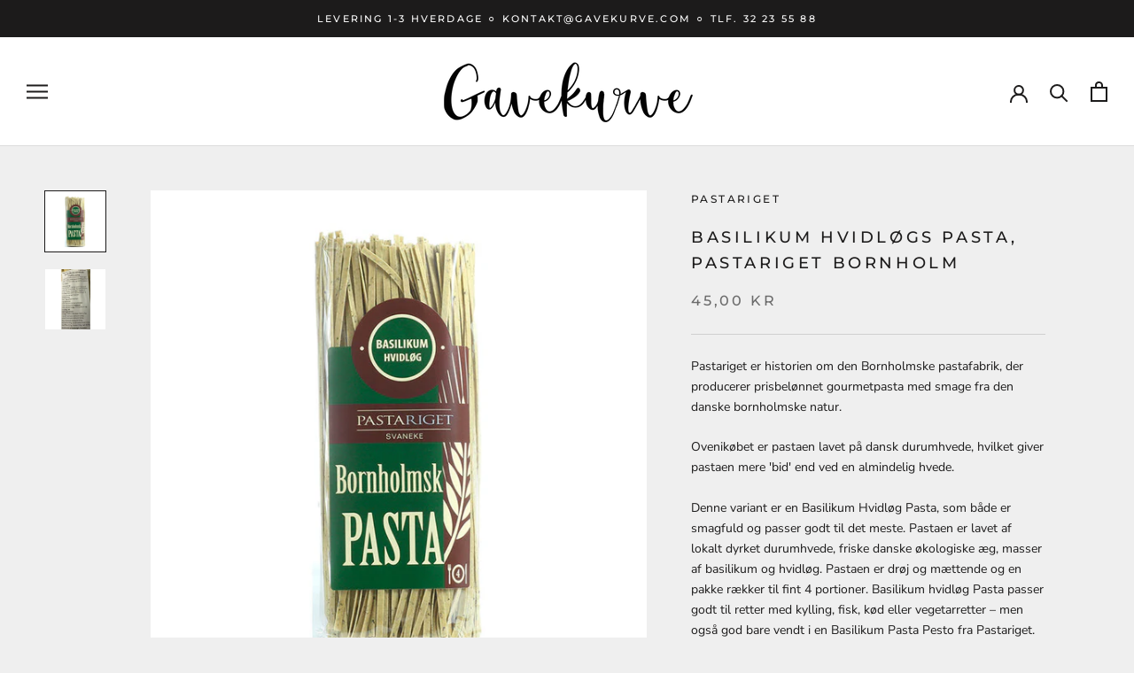

--- FILE ---
content_type: text/html; charset=utf-8
request_url: https://gavekurve.com/products/basilikum-hvidlogs-pasta-pastariget-bornholm
body_size: 25518
content:
<!doctype html>

<html class="no-js" lang="da">
  <head>
    
      <script type="text/javascript" charset="UTF-8" src="https://app.cookiepilot.dk/js/cookieconsent.min.js"></script>
    
    
    

 
	<script async src='https://cdn.shopify.com/s/files/1/0411/8639/4277/t/11/assets/spotlight.js'></script>

    <link async href='https://cdn.shopify.com/s/files/1/0411/8639/4277/t/11/assets/ymq-option.css' rel='stylesheet'> 

	<link async href='https://option.ymq.cool/option/bottom.css' rel='stylesheet'> 

	<style id="ymq-jsstyle"></style> 

	<script>
		window.best_option = window.best_option || {}; 

		best_option.shop = `gavekurve-com.myshopify.com`; 

		best_option.page = `product`; 

		best_option.ymq_option_branding = {}; 
		  
			best_option.ymq_option_branding = {"button":{"--button-background-checked-color":"#000000","--button-background-color":"#FFFFFF","--button-background-disabled-color":"#FFFFFF","--button-border-checked-color":"#000000","--button-border-color":"#000000","--button-border-disabled-color":"#000000","--button-font-checked-color":"#FFFFFF","--button-font-disabled-color":"#cccccc","--button-font-color":"#000000","--button-border-radius":"0","--button-font-size":"14","--button-line-height":"20","--button-margin-l-r":"4","--button-margin-u-d":"4","--button-padding-l-r":"16","--button-padding-u-d":"8"},"radio":{"--radio-border-color":"#BBC1E1","--radio-border-checked-color":"#BBC1E1","--radio-border-disabled-color":"#BBC1E1","--radio-border-hover-color":"#BBC1E1","--radio-background-color":"#FFFFFF","--radio-background-checked-color":"#275EFE","--radio-background-disabled-color":"#E1E6F9","--radio-background-hover-color":"#FFFFFF","--radio-inner-color":"#E1E6F9","--radio-inner-checked-color":"#FFFFFF","--radio-inner-disabled-color":"#FFFFFF"},"input":{"--input-background-checked-color":"#FFFFFF","--input-background-color":"#FFFFFF","--input-border-checked-color":"#000000","--input-border-color":"#000000","--input-font-checked-color":"#000000","--input-font-color":"#000000","--input-border-radius":"0","--input-font-size":"14","--input-padding-l-r":"16","--input-padding-u-d":"9","--input-width":"100","--input-max-width":"400"},"select":{"--select-border-color":"#000000","--select-border-checked-color":"#000000","--select-background-color":"#FFFFFF","--select-background-checked-color":"#FFFFFF","--select-font-color":"#000000","--select-font-checked-color":"#000000","--select-option-background-color":"#FFFFFF","--select-option-background-checked-color":"#F5F9FF","--select-option-background-disabled-color":"#FFFFFF","--select-option-font-color":"#000000","--select-option-font-checked-color":"#000000","--select-option-font-disabled-color":"#CCCCCC","--select-padding-u-d":"9","--select-padding-l-r":"16","--select-option-padding-u-d":"9","--select-option-padding-l-r":"16","--select-width":"100","--select-max-width":"400","--select-font-size":"14","--select-border-radius":"0"},"multiple":{"--multiple-background-color":"#F5F9FF","--multiple-font-color":"#000000","--multiple-padding-u-d":"2","--multiple-padding-l-r":"8","--multiple-font-size":"12","--multiple-border-radius":"0"},"img":{"--img-border-color":"#E1E1E1","--img-border-checked-color":"#000000","--img-border-disabled-color":"#000000","--img-width":"50","--img-height":"50","--img-margin-u-d":"2","--img-margin-l-r":"2","--img-border-radius":"4"},"upload":{"--upload-background-color":"#409EFF","--upload-font-color":"#FFFFFF","--upload-border-color":"#409EFF","--upload-padding-u-d":"12","--upload-padding-l-r":"20","--upload-font-size":"12","--upload-border-radius":"4"},"cart":{"--cart-border-color":"#000000","--buy-border-color":"#000000","--cart-border-hover-color":"#000000","--buy-border-hover-color":"#000000","--cart-background-color":"#000000","--buy-background-color":"#000000","--cart-background-hover-color":"#000000","--buy-background-hover-color":"#000000","--cart-font-color":"#FFFFFF","--buy-font-color":"#FFFFFF","--cart-font-hover-color":"#FFFFFF","--buy-font-hover-color":"#FFFFFF","--cart-padding-u-d":"12","--cart-padding-l-r":"16","--buy-padding-u-d":"12","--buy-padding-l-r":"16","--cart-margin-u-d":"4","--cart-margin-l-r":"0","--buy-margin-u-d":"4","--buy-margin-l-r":"0","--cart-width":"100","--cart-max-width":"800","--buy-width":"100","--buy-max-width":"800","--cart-font-size":"14","--cart-border-radius":"0","--buy-font-size":"14","--buy-border-radius":"0"},"quantity":{"--quantity-border-color":"#A6A3A3","--quantity-font-color":"#000000","--quantity-background-color":"#FFFFFF","--quantity-width":"150","--quantity-height":"40","--quantity-font-size":"14","--quantity-border-radius":"0"},"global":{"--global-title-color":"#000000","--global-help-color":"#000000","--global-error-color":"#DC3545","--global-title-font-size":"14","--global-help-font-size":"12","--global-error-font-size":"12","--global-margin-top":"0","--global-margin-bottom":"20","--global-margin-left":"0","--global-margin-right":"0","--global-title-margin-top":"0","--global-title-margin-bottom":"5","--global-title-margin-left":"0","--global-title-margin-right":"0","--global-help-margin-top":"5","--global-help-margin-bottom":"0","--global-help-margin-left":"0","--global-help-margin-right":"0","--global-error-margin-top":"5","--global-error-margin-bottom":"0","--global-error-margin-left":"0","--global-error-margin-right":"0"},"discount":{"--new-discount-normal-color":"#1878B9","--new-discount-error-color":"#E22120","--new-discount-layout":"flex-end"},"lan":{"require":"This is a required field.","email":"Please enter a valid email address.","phone":"Please enter the correct phone.","number":"Please enter an number.","integer":"Please enter an integer.","min_char":"Please enter no less than %s characters.","max_char":"Please enter no more than %s characters.","max_s":"Please choose less than %s options.","min_s":"Please choose more than %s options.","total_s":"Please choose %s options.","min":"Please enter no less than %s.","max":"Please enter no more than %s.","currency":"DKK","sold_out":"sold out","please_choose":"Please choose","add_to_cart":"ADD TO CART","buy_it_now":"BUY IT NOW","add_price_text":"Selection will add %s to the price","discount_code":"Discount code","application":"Apply","discount_error1":"Enter a valid discount code","discount_error2":"discount code isn't valid for the items in your cart"},"price":{"--price-border-color":"#000000","--price-background-color":"#FFFFFF","--price-font-color":"#000000","--price-price-font-color":"#03de90","--price-padding-u-d":"9","--price-padding-l-r":"16","--price-width":"100","--price-max-width":"400","--price-font-size":"14","--price-border-radius":"0"},"extra":{"is_show":"0","plan":"1","quantity-box":"0","price-value":"3,4,15,6,16,7","variant-original-margin-bottom":"15","strong-dorp-down":0,"radio-unchecked":"0","img-option-bigger":1,"add-button-reload":1,"buy-now-new":1,"open-theme-buy-now":"0","open-theme-ajax-cart":"0","free_plan":0,"timestamp":1650970969,"new":2}}; 
		 
	        
		best_option.product = {"id":7579502706937,"title":"Basilikum Hvidløgs Pasta, Pastariget Bornholm","handle":"basilikum-hvidlogs-pasta-pastariget-bornholm","description":"\u003cp data-mce-fragment=\"1\" style=\"text-align: left;\"\u003ePastariget er historien om den Bornholmske pastafabrik, der producerer prisbelønnet gourmetpasta med smage fra den danske bornholmske natur.\u003c\/p\u003e\n\u003cp data-mce-fragment=\"1\" style=\"text-align: left;\"\u003eOvenikøbet er pastaen lavet på dansk durumhvede, hvilket giver pastaen mere 'bid' end ved en almindelig hvede.\u003c\/p\u003e\n\u003cdiv data-mce-fragment=\"1\" style=\"text-align: left;\"\u003eDenne variant er en Basilikum Hvidløg Pasta, som både er smagfuld og passer godt til det meste. Pastaen er lavet af lokalt dyrket durumhvede, friske danske økologiske æg, masser af basilikum og hvidløg. Pastaen er drøj og mættende og en pakke rækker til fint 4 portioner. Basilikum hvidløg Pasta passer godt til retter med kylling, fisk, kød eller vegetarretter – men også god bare vendt i en Basilikum Pasta Pesto fra Pastariget.\u003c\/div\u003e\n\u003cdiv data-mce-fragment=\"1\" style=\"text-align: left;\"\u003e\u003cbr\u003e\u003c\/div\u003e\n\u003cdiv data-mce-fragment=\"1\" style=\"text-align: left;\"\u003eIndhold: 230 g \u003c\/div\u003e","published_at":"2022-03-28T09:18:11+02:00","created_at":"2022-03-28T09:18:12+02:00","vendor":"Pastariget","type":"Pasta","tags":["Laktosefri","nøddefri","Pasta"],"price":4500,"price_min":4500,"price_max":4500,"available":true,"price_varies":false,"compare_at_price":null,"compare_at_price_min":0,"compare_at_price_max":0,"compare_at_price_varies":false,"variants":[{"id":42572054331641,"title":"Default Title","option1":"Default Title","option2":null,"option3":null,"sku":"","requires_shipping":true,"taxable":true,"featured_image":null,"available":true,"name":"Basilikum Hvidløgs Pasta, Pastariget Bornholm","public_title":null,"options":["Default Title"],"price":4500,"weight":0,"compare_at_price":null,"inventory_management":null,"barcode":"","requires_selling_plan":false,"selling_plan_allocations":[]}],"images":["\/\/gavekurve.com\/cdn\/shop\/files\/BasilikumHvidlogPasta.jpg?v=1719843078","\/\/gavekurve.com\/cdn\/shop\/files\/Pastariget_7.png?v=1764577674"],"featured_image":"\/\/gavekurve.com\/cdn\/shop\/files\/BasilikumHvidlogPasta.jpg?v=1719843078","options":["Title"],"media":[{"alt":"Pastariget Bornholm, Basilikum Hvidløg Pasta","id":49780589265245,"position":1,"preview_image":{"aspect_ratio":1.0,"height":750,"width":750,"src":"\/\/gavekurve.com\/cdn\/shop\/files\/BasilikumHvidlogPasta.jpg?v=1719843078"},"aspect_ratio":1.0,"height":750,"media_type":"image","src":"\/\/gavekurve.com\/cdn\/shop\/files\/BasilikumHvidlogPasta.jpg?v=1719843078","width":750},{"alt":null,"id":69493869511005,"position":2,"preview_image":{"aspect_ratio":1.0,"height":750,"width":750,"src":"\/\/gavekurve.com\/cdn\/shop\/files\/Pastariget_7.png?v=1764577674"},"aspect_ratio":1.0,"height":750,"media_type":"image","src":"\/\/gavekurve.com\/cdn\/shop\/files\/Pastariget_7.png?v=1764577674","width":750}],"requires_selling_plan":false,"selling_plan_groups":[],"content":"\u003cp data-mce-fragment=\"1\" style=\"text-align: left;\"\u003ePastariget er historien om den Bornholmske pastafabrik, der producerer prisbelønnet gourmetpasta med smage fra den danske bornholmske natur.\u003c\/p\u003e\n\u003cp data-mce-fragment=\"1\" style=\"text-align: left;\"\u003eOvenikøbet er pastaen lavet på dansk durumhvede, hvilket giver pastaen mere 'bid' end ved en almindelig hvede.\u003c\/p\u003e\n\u003cdiv data-mce-fragment=\"1\" style=\"text-align: left;\"\u003eDenne variant er en Basilikum Hvidløg Pasta, som både er smagfuld og passer godt til det meste. Pastaen er lavet af lokalt dyrket durumhvede, friske danske økologiske æg, masser af basilikum og hvidløg. Pastaen er drøj og mættende og en pakke rækker til fint 4 portioner. Basilikum hvidløg Pasta passer godt til retter med kylling, fisk, kød eller vegetarretter – men også god bare vendt i en Basilikum Pasta Pesto fra Pastariget.\u003c\/div\u003e\n\u003cdiv data-mce-fragment=\"1\" style=\"text-align: left;\"\u003e\u003cbr\u003e\u003c\/div\u003e\n\u003cdiv data-mce-fragment=\"1\" style=\"text-align: left;\"\u003eIndhold: 230 g \u003c\/div\u003e"}; 

		best_option.ymq_has_only_default_variant = true; 
		 

        
            best_option.ymq_status = {}; 
    		 
    
    		best_option.ymq_variantjson = {}; 
    		 
    
    		best_option.ymq_option_data = {}; 
    		

    		best_option.ymq_option_condition = {}; 
    		 
              
        
        
        best_option.product_collections = {};
        
            best_option.product_collections[393647063289] = {"id":393647063289,"handle":"pasta","title":"Pasta","updated_at":"2026-01-20T13:13:23+01:00","body_html":"\u003ch2 style=\"text-align: center;\"\u003eSpændende gourmetpastaer fra Pastariget Bornholm\u003c\/h2\u003e\n\u003cp\u003eSkal man imponere gæster med en spændende og unik pastaret, eller sætte fantasien i gang med at eksperimentere sig frem til en lækker opskrift, så skal man ikke kigge meget længere end hos \u003cstrong\u003ePastariget Bornholm\u003c\/strong\u003e. Med et udvalg af forskellige pastaer lavet på \u003cstrong\u003edurum\u003c\/strong\u003e dyrket i Bornholm, der giver med 'bid' end almindelig pasta på hvede, samt forskellige krydderier og ingredienser blandet i, så bliver det ikke nemmere at lave et fantastisk og specielt pastaret derhjemme!\u003c\/p\u003e\n\u003cp\u003eUdover pasta finder du også forskellige \u003cstrong\u003epestoer\u003c\/strong\u003e, der er specielt lavet til næsten enhver variant af pasta. Både pasta og pesto kan købes separat eller samlet til en lavere pris (eller blandet hvis du er eventyrlystig!), så er du godt i gang med din pasta ret!\u003c\/p\u003e","published_at":"2022-03-28T09:21:40+02:00","sort_order":"manual","template_suffix":"","disjunctive":false,"rules":[{"column":"type","relation":"equals","condition":"Pasta"}],"published_scope":"web"};
        
            best_option.product_collections[628716896605] = {"id":628716896605,"handle":"pastariget-durumpasta-fra-bornholm","updated_at":"2026-01-20T13:13:23+01:00","published_at":"2024-07-02T12:24:25+02:00","sort_order":"manual","template_suffix":"","published_scope":"web","title":"Pastariget - durumpasta fra Bornholm","body_html":"\u003cp\u003ePastariget er en unik producent af gourmetpasta beliggende på Frennegaard nær Svaneke på Bornholm. Virksomheden, som blev grundlagt i 2009 af ægteparret Susanne Bloch og Finn Harild, er kendt for at producere prisbelønnet pasta lavet af bornholmsk durumhvede.\u003c\/p\u003e\n\u003cp\u003e\u003cem\u003e\u003cstrong\u003e%%%\u003c\/strong\u003e\u003c\/em\u003e\u003c\/p\u003e\n\u003ch2\u003eIdéen og historien\u003c\/h2\u003e\n\u003cp\u003eIdeen til Pastariget opstod, da Susanne Bloch flyttede til Bornholm og mødte Finn Harild, som allerede dyrkede durumhvede på sin gård. Faktisk var mødet mellem Susanne og Finn ikke blot en historie om Pastarigets begyndelse, men også en historie der først og fremmest fandt sin fortællestemme i kærligheden mellem de to. De mange solskinstimer og varme havstrømme på Bornholm skaber ideelle betingelser for dyrkning af durumhvede, der ellers normalt kun vokser syd for Rom. Det var kombinationen af Susannes interesse i pastaproduktion og Finns landbrug, der førte til oprettelsen af Pastariget​. \u003cstrong\u003e\u003c\/strong\u003e\u003cem\u003e\u003cstrong\u003e\u003cspan class=\"\" data-state=\"delayed-open\" aria-describedby=\"radix-:r8f:\"\u003e\u003cspan class=\"text-token-text-secondary\"\u003e\u003c\/span\u003e\u003c\/span\u003e\u003c\/strong\u003e\u003c\/em\u003e\u003c\/p\u003e\n\u003cp\u003ePastarigets pasta er kendt for sin høje kvalitet, som opnås ved brug af lokalt dyrket durumhvede og friske, danske økologiske æg. Denne kombination resulterer i en pasta, der har et højt proteinindhold og mætter dobbelt så godt som almindelig pasta. Deres produktionsproces er inspireret af italienske håndværkstraditioner, og Pastariget har allieret sig med både italienske pastamestre og danske kokke for at perfektionere deres pasta.\u003c\/p\u003e\n\u003ch2\u003eSortimentet\u003c\/h2\u003e\n\u003cp\u003ePastariget tilbyder et bredt udvalg af pastavarianter, herunder naturel, fuldkorn, ramsløg, citron\/peber, safran, basilikum, chili, og mange flere. De har også udviklet forskellige pestoer, der matcher deres pasta, de såkaldte 'pasta-pestoer', hvilket giver mulighed for at skabe komplette og harmoniske måltider. Når pastaen er kogt tilfører du blot indholdet fra den lille runde bøtte pastapesto, og pestoen bidrager til at fremhæve smagen fra pastaen. Derudover giver retten en mere cremet konsistens, og hvis man ønsker at tilføje enten kød, fisk eller grøntsager kan det nemt vendes i den færdigkogte pasta sammen med pestoen, og vupti - så er et lækkert måltid serveret. \u003c\/p\u003e\n\u003cp\u003ePastaen er pakket i flotte aflange poser, som muliggør at du kan se farven og strukturen på pastaen. I vores gavekurve passer produkterne særdeles godt, fordi det udgør et smagfuldt alternativ til de mange søde lækkerier, der oftest kommer i en gave. Hvis man fx skal give en gavekurv til nogle, der sætter pris på god mad af høj kvalitet er en pose pasta med tilhørende pesto et oplagt valg. \u003c\/p\u003e\n\u003ch2\u003eBesøg gården\u003c\/h2\u003e\n\u003cp\u003eBesøgende er velkomne i Pastarigets gårdbutik på Frennegaard, som er åben hver dag året rundt. Her kan man købe deres forskellige produkter og få et indblik i produktionen. Gårdbutikken ligger idyllisk lige uden for Svaneke og er nem at finde ved at følge skiltene og flagene langs vejen​. Udover pasta kan du også finde mel, krydderier og andre delikatesser fra Frennegård i gårdbutikken. \u003c\/p\u003e\n\u003c!----\u003e"};
        
        
        best_option.ymq_template_options = {};
	    best_option.ymq_option_template = {};
		best_option.ymq_option_template_condition = {}; 
	    
	    
	    

        
            best_option.ymq_option_template_sort = `1,2`;
        

        
            best_option.ymq_option_template_sort_before = false;
        
        
        
        best_option.ymq_option_template_c_t = {};
  		best_option.ymq_option_template_condition_c_t = {};
        best_option.ymq_option_template_assign_c_t = {};
        
        
            
            
                
                
                    best_option.ymq_template_options[`tem1`] = {"template":{"ymq1tem1":{"id":"1tem1","type":"1","label":"Skal der vedlægges et kort? (Skriv INDEN du lægger gavekurven i indkøbskurven).","max_char":"200","open_new_window":1,"is_get_to_cart":1,"onetime":0,"required":"0","column_width":"","tooltip":"Maks. 200 tegn","tooltip_position":"1","hide_title":"0","class":"","help":"Tekst til kort","alert_text":"","a_t1":"","a_t2":"","a_width":"","weight":"","sku":"","price":"","one_time":"0","placeholder":"","min_char":"","default_text":"","min":"","max":"","field_type":"1","is_a":0}},"condition":{},"assign":{"type":1,"manual":{"tag":"","collection":"","product":""},"automate":{"type":"2","data":{"1":{"tem_condition":"5","tem_condition_type":"7","tem_condition_value":"gavekurv"},"2":{"tem_condition":"5","tem_condition_type":"7","tem_condition_value":"Gavekurv"},"3":{"tem_condition":"2","tem_condition_type":"1","tem_condition_value":"Gavekurv"}}}}};
                    best_option.ymq_option_template_c_t[`tem1`] = best_option.ymq_template_options[`tem1`]['template'];
                    best_option.ymq_option_template_condition_c_t[`tem1`] = best_option.ymq_template_options[`tem1`]['condition'];
                    best_option.ymq_option_template_assign_c_t[`tem1`] = best_option.ymq_template_options[`tem1`]['assign'];
                
            
                
                
                    best_option.ymq_template_options[`tem2`] = {"template":{"ymq2tem1":{"id":"2tem1","type":"1","label":"Skal der vedlægges et kort? (Skriv INDEN du lægger buketten i indkøbskurven).","max_char":"200","help":"Tekst til kort","tooltip":"Maks. 200 tegn","alert_text":"","a_t1":"","a_t2":"","a_width":"700","open_new_window":1,"is_get_to_cart":1,"onetime":0,"required":"0","column_width":"","tooltip_position":"1","hide_title":"0","class":"","weight":"","sku":"","price":"","one_time":"0","placeholder":"","min_char":"","default_text":"","min":"","max":"","field_type":"1"}},"condition":{},"assign":{"type":1,"manual":{"tag":"","collection":"","product":""},"automate":{"type":"1","data":{"1":{"tem_condition":"2","tem_condition_type":"1","tem_condition_value":"Buketter"}}}}};
                    best_option.ymq_option_template_c_t[`tem2`] = best_option.ymq_template_options[`tem2`]['template'];
                    best_option.ymq_option_template_condition_c_t[`tem2`] = best_option.ymq_template_options[`tem2`]['condition'];
                    best_option.ymq_option_template_assign_c_t[`tem2`] = best_option.ymq_template_options[`tem2`]['assign'];
                
            
        

        

        
	</script>

	<script async src='https://options.ymq.cool/option/best-options.js'></script>

 
    
    <meta charset="utf-8"> 
    <meta http-equiv="X-UA-Compatible" content="IE=edge,chrome=1">
    <meta name="viewport" content="width=device-width, initial-scale=1.0, height=device-height, minimum-scale=1.0, maximum-scale=1.0">
    <meta name="theme-color" content="">

    <title>
      Basilikum Hvidløgs Pasta, Pastariget Bornholm | Køb online her &ndash; Gavekurve.com
    </title><meta name="description" content="Pastariget er historien om den Bornholmske pastafabrik, der producerer prisbelønnet gourmetpasta med smage fra den danske bornholmske natur. Ovenikøbet er pastaen lavet på dansk durumhvede, hvilket giver pastaen mere &#39;bid&#39; end ved en almindelig hvede. Denne variant er en Basilikum Hvidløg Pasta, som både er smagfuld og"><link rel="canonical" href="https://gavekurve.com/products/basilikum-hvidlogs-pasta-pastariget-bornholm"><link rel="shortcut icon" href="//gavekurve.com/cdn/shop/files/Gave_96x.jpg?v=1648915863" type="image/png"><meta property="og:type" content="product">
  <meta property="og:title" content="Basilikum Hvidløgs Pasta, Pastariget Bornholm"><meta property="og:image" content="http://gavekurve.com/cdn/shop/files/BasilikumHvidlogPasta.jpg?v=1719843078">
    <meta property="og:image:secure_url" content="https://gavekurve.com/cdn/shop/files/BasilikumHvidlogPasta.jpg?v=1719843078">
    <meta property="og:image:width" content="750">
    <meta property="og:image:height" content="750"><meta property="product:price:amount" content="45,00">
  <meta property="product:price:currency" content="DKK"><meta property="og:description" content="Pastariget er historien om den Bornholmske pastafabrik, der producerer prisbelønnet gourmetpasta med smage fra den danske bornholmske natur. Ovenikøbet er pastaen lavet på dansk durumhvede, hvilket giver pastaen mere &#39;bid&#39; end ved en almindelig hvede. Denne variant er en Basilikum Hvidløg Pasta, som både er smagfuld og"><meta property="og:url" content="https://gavekurve.com/products/basilikum-hvidlogs-pasta-pastariget-bornholm">
<meta property="og:site_name" content="Gavekurve.com"><meta name="twitter:card" content="summary"><meta name="twitter:title" content="Basilikum Hvidløgs Pasta, Pastariget Bornholm">
  <meta name="twitter:description" content="Pastariget er historien om den Bornholmske pastafabrik, der producerer prisbelønnet gourmetpasta med smage fra den danske bornholmske natur.
Ovenikøbet er pastaen lavet på dansk durumhvede, hvilket giver pastaen mere &#39;bid&#39; end ved en almindelig hvede.
Denne variant er en Basilikum Hvidløg Pasta, som både er smagfuld og passer godt til det meste. Pastaen er lavet af lokalt dyrket durumhvede, friske danske økologiske æg, masser af basilikum og hvidløg. Pastaen er drøj og mættende og en pakke rækker til fint 4 portioner. Basilikum hvidløg Pasta passer godt til retter med kylling, fisk, kød eller vegetarretter – men også god bare vendt i en Basilikum Pasta Pesto fra Pastariget.

Indhold: 230 g ">
  <meta name="twitter:image" content="https://gavekurve.com/cdn/shop/files/BasilikumHvidlogPasta_600x600_crop_center.jpg?v=1719843078">
    <style>
  @font-face {
  font-family: Montserrat;
  font-weight: 500;
  font-style: normal;
  font-display: fallback;
  src: url("//gavekurve.com/cdn/fonts/montserrat/montserrat_n5.07ef3781d9c78c8b93c98419da7ad4fbeebb6635.woff2") format("woff2"),
       url("//gavekurve.com/cdn/fonts/montserrat/montserrat_n5.adf9b4bd8b0e4f55a0b203cdd84512667e0d5e4d.woff") format("woff");
}

  @font-face {
  font-family: "Nunito Sans";
  font-weight: 400;
  font-style: normal;
  font-display: fallback;
  src: url("//gavekurve.com/cdn/fonts/nunito_sans/nunitosans_n4.0276fe080df0ca4e6a22d9cb55aed3ed5ba6b1da.woff2") format("woff2"),
       url("//gavekurve.com/cdn/fonts/nunito_sans/nunitosans_n4.b4964bee2f5e7fd9c3826447e73afe2baad607b7.woff") format("woff");
}


  @font-face {
  font-family: "Nunito Sans";
  font-weight: 700;
  font-style: normal;
  font-display: fallback;
  src: url("//gavekurve.com/cdn/fonts/nunito_sans/nunitosans_n7.25d963ed46da26098ebeab731e90d8802d989fa5.woff2") format("woff2"),
       url("//gavekurve.com/cdn/fonts/nunito_sans/nunitosans_n7.d32e3219b3d2ec82285d3027bd673efc61a996c8.woff") format("woff");
}

  @font-face {
  font-family: "Nunito Sans";
  font-weight: 400;
  font-style: italic;
  font-display: fallback;
  src: url("//gavekurve.com/cdn/fonts/nunito_sans/nunitosans_i4.6e408730afac1484cf297c30b0e67c86d17fc586.woff2") format("woff2"),
       url("//gavekurve.com/cdn/fonts/nunito_sans/nunitosans_i4.c9b6dcbfa43622b39a5990002775a8381942ae38.woff") format("woff");
}

  @font-face {
  font-family: "Nunito Sans";
  font-weight: 700;
  font-style: italic;
  font-display: fallback;
  src: url("//gavekurve.com/cdn/fonts/nunito_sans/nunitosans_i7.8c1124729eec046a321e2424b2acf328c2c12139.woff2") format("woff2"),
       url("//gavekurve.com/cdn/fonts/nunito_sans/nunitosans_i7.af4cda04357273e0996d21184432bcb14651a64d.woff") format("woff");
}


  :root {
    --heading-font-family : Montserrat, sans-serif;
    --heading-font-weight : 500;
    --heading-font-style  : normal;

    --text-font-family : "Nunito Sans", sans-serif;
    --text-font-weight : 400;
    --text-font-style  : normal;

    --base-text-font-size   : 14px;
    --default-text-font-size: 14px;--background          : #efefef;
    --background-rgb      : 239, 239, 239;
    --light-background    : #ffffff;
    --light-background-rgb: 255, 255, 255;
    --heading-color       : #1c1b1b;
    --text-color          : #1c1b1b;
    --text-color-rgb      : 28, 27, 27;
    --text-color-light    : #6a6a6a;
    --text-color-light-rgb: 106, 106, 106;
    --link-color          : #6a6a6a;
    --link-color-rgb      : 106, 106, 106;
    --border-color        : #cfcfcf;
    --border-color-rgb    : 207, 207, 207;

    --button-background    : #1c1b1b;
    --button-background-rgb: 28, 27, 27;
    --button-text-color    : #ffffff;

    --header-background       : #ffffff;
    --header-heading-color    : #1c1b1b;
    --header-light-text-color : #6a6a6a;
    --header-border-color     : #dddddd;

    --footer-background    : #ffffff;
    --footer-text-color    : #6a6a6a;
    --footer-heading-color : #1c1b1b;
    --footer-border-color  : #e9e9e9;

    --navigation-background      : #efefef;
    --navigation-background-rgb  : 239, 239, 239;
    --navigation-text-color      : #1c1b1b;
    --navigation-text-color-light: rgba(28, 27, 27, 0.5);
    --navigation-border-color    : rgba(28, 27, 27, 0.25);

    --newsletter-popup-background     : #1c1b1b;
    --newsletter-popup-text-color     : #ffffff;
    --newsletter-popup-text-color-rgb : 255, 255, 255;

    --secondary-elements-background       : #1c1b1b;
    --secondary-elements-background-rgb   : 28, 27, 27;
    --secondary-elements-text-color       : #ffffff;
    --secondary-elements-text-color-light : rgba(255, 255, 255, 0.5);
    --secondary-elements-border-color     : rgba(255, 255, 255, 0.25);

    --product-sale-price-color    : #5bb438;
    --product-sale-price-color-rgb: 91, 180, 56;
    --product-star-rating: #96221d;

    /* Shopify related variables */
    --payment-terms-background-color: #efefef;

    /* Products */

    --horizontal-spacing-four-products-per-row: 60px;
        --horizontal-spacing-two-products-per-row : 60px;

    --vertical-spacing-four-products-per-row: 60px;
        --vertical-spacing-two-products-per-row : 75px;

    /* Animation */
    --drawer-transition-timing: cubic-bezier(0.645, 0.045, 0.355, 1);
    --header-base-height: 80px; /* We set a default for browsers that do not support CSS variables */

    /* Cursors */
    --cursor-zoom-in-svg    : url(//gavekurve.com/cdn/shop/t/5/assets/cursor-zoom-in.svg?v=170532930330058140181727442565);
    --cursor-zoom-in-2x-svg : url(//gavekurve.com/cdn/shop/t/5/assets/cursor-zoom-in-2x.svg?v=56685658183649387561727442565);
  }
</style>

<script>
  // IE11 does not have support for CSS variables, so we have to polyfill them
  if (!(((window || {}).CSS || {}).supports && window.CSS.supports('(--a: 0)'))) {
    const script = document.createElement('script');
    script.type = 'text/javascript';
    script.src = 'https://cdn.jsdelivr.net/npm/css-vars-ponyfill@2';
    script.onload = function() {
      cssVars({});
    };

    document.getElementsByTagName('head')[0].appendChild(script);
  }
</script>

    <script>window.performance && window.performance.mark && window.performance.mark('shopify.content_for_header.start');</script><meta name="google-site-verification" content="MDTa7vp3EAAcuO-Pq9dhJPre7CeartyyeMiTGn9LInE">
<meta id="shopify-digital-wallet" name="shopify-digital-wallet" content="/63818465529/digital_wallets/dialog">
<link rel="alternate" type="application/json+oembed" href="https://gavekurve.com/products/basilikum-hvidlogs-pasta-pastariget-bornholm.oembed">
<script async="async" src="/checkouts/internal/preloads.js?locale=da-DK"></script>
<script id="shopify-features" type="application/json">{"accessToken":"166b9ed133a1819bf4145570ce1d0d22","betas":["rich-media-storefront-analytics"],"domain":"gavekurve.com","predictiveSearch":true,"shopId":63818465529,"locale":"da"}</script>
<script>var Shopify = Shopify || {};
Shopify.shop = "gavekurve-com.myshopify.com";
Shopify.locale = "da";
Shopify.currency = {"active":"DKK","rate":"1.0"};
Shopify.country = "DK";
Shopify.theme = {"name":"ShopHelten - Aldersbekræftelse","id":173206962525,"schema_name":"Prestige","schema_version":"5.7.0","theme_store_id":855,"role":"main"};
Shopify.theme.handle = "null";
Shopify.theme.style = {"id":null,"handle":null};
Shopify.cdnHost = "gavekurve.com/cdn";
Shopify.routes = Shopify.routes || {};
Shopify.routes.root = "/";</script>
<script type="module">!function(o){(o.Shopify=o.Shopify||{}).modules=!0}(window);</script>
<script>!function(o){function n(){var o=[];function n(){o.push(Array.prototype.slice.apply(arguments))}return n.q=o,n}var t=o.Shopify=o.Shopify||{};t.loadFeatures=n(),t.autoloadFeatures=n()}(window);</script>
<script id="shop-js-analytics" type="application/json">{"pageType":"product"}</script>
<script defer="defer" async type="module" src="//gavekurve.com/cdn/shopifycloud/shop-js/modules/v2/client.init-shop-cart-sync_ByjAFD2B.da.esm.js"></script>
<script defer="defer" async type="module" src="//gavekurve.com/cdn/shopifycloud/shop-js/modules/v2/chunk.common_D-UimmQe.esm.js"></script>
<script defer="defer" async type="module" src="//gavekurve.com/cdn/shopifycloud/shop-js/modules/v2/chunk.modal_C_zrfWbZ.esm.js"></script>
<script type="module">
  await import("//gavekurve.com/cdn/shopifycloud/shop-js/modules/v2/client.init-shop-cart-sync_ByjAFD2B.da.esm.js");
await import("//gavekurve.com/cdn/shopifycloud/shop-js/modules/v2/chunk.common_D-UimmQe.esm.js");
await import("//gavekurve.com/cdn/shopifycloud/shop-js/modules/v2/chunk.modal_C_zrfWbZ.esm.js");

  window.Shopify.SignInWithShop?.initShopCartSync?.({"fedCMEnabled":true,"windoidEnabled":true});

</script>
<script>(function() {
  var isLoaded = false;
  function asyncLoad() {
    if (isLoaded) return;
    isLoaded = true;
    var urls = ["https:\/\/cdn.jsdelivr.net\/gh\/yunmuqing\/SmBdBWwTCrjyN3AE@latest\/mbAt2ktK3Dmszf6K.js?shop=gavekurve-com.myshopify.com"];
    for (var i = 0; i < urls.length; i++) {
      var s = document.createElement('script');
      s.type = 'text/javascript';
      s.async = true;
      s.src = urls[i];
      var x = document.getElementsByTagName('script')[0];
      x.parentNode.insertBefore(s, x);
    }
  };
  if(window.attachEvent) {
    window.attachEvent('onload', asyncLoad);
  } else {
    window.addEventListener('load', asyncLoad, false);
  }
})();</script>
<script id="__st">var __st={"a":63818465529,"offset":3600,"reqid":"69510d87-73f6-4943-9615-e716759281a2-1769316394","pageurl":"gavekurve.com\/products\/basilikum-hvidlogs-pasta-pastariget-bornholm","u":"39214833d1ae","p":"product","rtyp":"product","rid":7579502706937};</script>
<script>window.ShopifyPaypalV4VisibilityTracking = true;</script>
<script id="captcha-bootstrap">!function(){'use strict';const t='contact',e='account',n='new_comment',o=[[t,t],['blogs',n],['comments',n],[t,'customer']],c=[[e,'customer_login'],[e,'guest_login'],[e,'recover_customer_password'],[e,'create_customer']],r=t=>t.map((([t,e])=>`form[action*='/${t}']:not([data-nocaptcha='true']) input[name='form_type'][value='${e}']`)).join(','),a=t=>()=>t?[...document.querySelectorAll(t)].map((t=>t.form)):[];function s(){const t=[...o],e=r(t);return a(e)}const i='password',u='form_key',d=['recaptcha-v3-token','g-recaptcha-response','h-captcha-response',i],f=()=>{try{return window.sessionStorage}catch{return}},m='__shopify_v',_=t=>t.elements[u];function p(t,e,n=!1){try{const o=window.sessionStorage,c=JSON.parse(o.getItem(e)),{data:r}=function(t){const{data:e,action:n}=t;return t[m]||n?{data:e,action:n}:{data:t,action:n}}(c);for(const[e,n]of Object.entries(r))t.elements[e]&&(t.elements[e].value=n);n&&o.removeItem(e)}catch(o){console.error('form repopulation failed',{error:o})}}const l='form_type',E='cptcha';function T(t){t.dataset[E]=!0}const w=window,h=w.document,L='Shopify',v='ce_forms',y='captcha';let A=!1;((t,e)=>{const n=(g='f06e6c50-85a8-45c8-87d0-21a2b65856fe',I='https://cdn.shopify.com/shopifycloud/storefront-forms-hcaptcha/ce_storefront_forms_captcha_hcaptcha.v1.5.2.iife.js',D={infoText:'Beskyttet af hCaptcha',privacyText:'Beskyttelse af persondata',termsText:'Vilkår'},(t,e,n)=>{const o=w[L][v],c=o.bindForm;if(c)return c(t,g,e,D).then(n);var r;o.q.push([[t,g,e,D],n]),r=I,A||(h.body.append(Object.assign(h.createElement('script'),{id:'captcha-provider',async:!0,src:r})),A=!0)});var g,I,D;w[L]=w[L]||{},w[L][v]=w[L][v]||{},w[L][v].q=[],w[L][y]=w[L][y]||{},w[L][y].protect=function(t,e){n(t,void 0,e),T(t)},Object.freeze(w[L][y]),function(t,e,n,w,h,L){const[v,y,A,g]=function(t,e,n){const i=e?o:[],u=t?c:[],d=[...i,...u],f=r(d),m=r(i),_=r(d.filter((([t,e])=>n.includes(e))));return[a(f),a(m),a(_),s()]}(w,h,L),I=t=>{const e=t.target;return e instanceof HTMLFormElement?e:e&&e.form},D=t=>v().includes(t);t.addEventListener('submit',(t=>{const e=I(t);if(!e)return;const n=D(e)&&!e.dataset.hcaptchaBound&&!e.dataset.recaptchaBound,o=_(e),c=g().includes(e)&&(!o||!o.value);(n||c)&&t.preventDefault(),c&&!n&&(function(t){try{if(!f())return;!function(t){const e=f();if(!e)return;const n=_(t);if(!n)return;const o=n.value;o&&e.removeItem(o)}(t);const e=Array.from(Array(32),(()=>Math.random().toString(36)[2])).join('');!function(t,e){_(t)||t.append(Object.assign(document.createElement('input'),{type:'hidden',name:u})),t.elements[u].value=e}(t,e),function(t,e){const n=f();if(!n)return;const o=[...t.querySelectorAll(`input[type='${i}']`)].map((({name:t})=>t)),c=[...d,...o],r={};for(const[a,s]of new FormData(t).entries())c.includes(a)||(r[a]=s);n.setItem(e,JSON.stringify({[m]:1,action:t.action,data:r}))}(t,e)}catch(e){console.error('failed to persist form',e)}}(e),e.submit())}));const S=(t,e)=>{t&&!t.dataset[E]&&(n(t,e.some((e=>e===t))),T(t))};for(const o of['focusin','change'])t.addEventListener(o,(t=>{const e=I(t);D(e)&&S(e,y())}));const B=e.get('form_key'),M=e.get(l),P=B&&M;t.addEventListener('DOMContentLoaded',(()=>{const t=y();if(P)for(const e of t)e.elements[l].value===M&&p(e,B);[...new Set([...A(),...v().filter((t=>'true'===t.dataset.shopifyCaptcha))])].forEach((e=>S(e,t)))}))}(h,new URLSearchParams(w.location.search),n,t,e,['guest_login'])})(!0,!0)}();</script>
<script integrity="sha256-4kQ18oKyAcykRKYeNunJcIwy7WH5gtpwJnB7kiuLZ1E=" data-source-attribution="shopify.loadfeatures" defer="defer" src="//gavekurve.com/cdn/shopifycloud/storefront/assets/storefront/load_feature-a0a9edcb.js" crossorigin="anonymous"></script>
<script data-source-attribution="shopify.dynamic_checkout.dynamic.init">var Shopify=Shopify||{};Shopify.PaymentButton=Shopify.PaymentButton||{isStorefrontPortableWallets:!0,init:function(){window.Shopify.PaymentButton.init=function(){};var t=document.createElement("script");t.src="https://gavekurve.com/cdn/shopifycloud/portable-wallets/latest/portable-wallets.da.js",t.type="module",document.head.appendChild(t)}};
</script>
<script data-source-attribution="shopify.dynamic_checkout.buyer_consent">
  function portableWalletsHideBuyerConsent(e){var t=document.getElementById("shopify-buyer-consent"),n=document.getElementById("shopify-subscription-policy-button");t&&n&&(t.classList.add("hidden"),t.setAttribute("aria-hidden","true"),n.removeEventListener("click",e))}function portableWalletsShowBuyerConsent(e){var t=document.getElementById("shopify-buyer-consent"),n=document.getElementById("shopify-subscription-policy-button");t&&n&&(t.classList.remove("hidden"),t.removeAttribute("aria-hidden"),n.addEventListener("click",e))}window.Shopify?.PaymentButton&&(window.Shopify.PaymentButton.hideBuyerConsent=portableWalletsHideBuyerConsent,window.Shopify.PaymentButton.showBuyerConsent=portableWalletsShowBuyerConsent);
</script>
<script data-source-attribution="shopify.dynamic_checkout.cart.bootstrap">document.addEventListener("DOMContentLoaded",(function(){function t(){return document.querySelector("shopify-accelerated-checkout-cart, shopify-accelerated-checkout")}if(t())Shopify.PaymentButton.init();else{new MutationObserver((function(e,n){t()&&(Shopify.PaymentButton.init(),n.disconnect())})).observe(document.body,{childList:!0,subtree:!0})}}));
</script>

<script>window.performance && window.performance.mark && window.performance.mark('shopify.content_for_header.end');</script>

    <link rel="stylesheet" href="//gavekurve.com/cdn/shop/t/5/assets/theme.css?v=62441372190441597211727442565">

    <script>// This allows to expose several variables to the global scope, to be used in scripts
      window.theme = {
        pageType: "product",
        moneyFormat: "{{amount_with_comma_separator}} kr",
        moneyWithCurrencyFormat: "{{amount_with_comma_separator}} DKK",
        currencyCodeEnabled: false,
        productImageSize: "natural",
        searchMode: "product,page",
        showPageTransition: false,
        showElementStaggering: true,
        showImageZooming: true
      };

      window.routes = {
        rootUrl: "\/",
        rootUrlWithoutSlash: '',
        cartUrl: "\/cart",
        cartAddUrl: "\/cart\/add",
        cartChangeUrl: "\/cart\/change",
        searchUrl: "\/search",
        productRecommendationsUrl: "\/recommendations\/products"
      };

      window.languages = {
        cartAddNote: "Har du en besked vedr. din ordre? ",
        cartEditNote: "Ret din bemærkning",
        productImageLoadingError: "Billedet kunne ikke vises. Venligst prøv at opdatere siden",
        productFormAddToCart: "Tilføj til kurv",
        productFormUnavailable: "Utilgængelig",
        productFormSoldOut: "Udsolgt",
        shippingEstimatorOneResult: "",
        shippingEstimatorMoreResults: "",
        shippingEstimatorNoResults: ""
      };

      window.lazySizesConfig = {
        loadHidden: false,
        hFac: 0.5,
        expFactor: 2,
        ricTimeout: 150,
        lazyClass: 'Image--lazyLoad',
        loadingClass: 'Image--lazyLoading',
        loadedClass: 'Image--lazyLoaded'
      };

      document.documentElement.className = document.documentElement.className.replace('no-js', 'js');
      document.documentElement.style.setProperty('--window-height', window.innerHeight + 'px');

      // We do a quick detection of some features (we could use Modernizr but for so little...)
      (function() {
        document.documentElement.className += ((window.CSS && window.CSS.supports('(position: sticky) or (position: -webkit-sticky)')) ? ' supports-sticky' : ' no-supports-sticky');
        document.documentElement.className += (window.matchMedia('(-moz-touch-enabled: 1), (hover: none)')).matches ? ' no-supports-hover' : ' supports-hover';
      }());

      
    </script>

    <script src="//gavekurve.com/cdn/shop/t/5/assets/lazysizes.min.js?v=174358363404432586981727442565" async></script><script src="https://ajax.googleapis.com/ajax/libs/jquery/3.4.1/jquery.min.js"></script>
    <script src="//gavekurve.com/cdn/shop/t/5/assets/libs.min.js?v=26178543184394469741727442565" defer></script>
    <script src="//gavekurve.com/cdn/shop/t/5/assets/theme.js?v=173535923145769033071727442712" defer></script>
    <script src="//gavekurve.com/cdn/shop/t/5/assets/custom.js?v=183944157590872491501727442565" defer></script>

    <script>
      (function () {
        window.onpageshow = function() {
          if (window.theme.showPageTransition) {
            var pageTransition = document.querySelector('.PageTransition');

            if (pageTransition) {
              pageTransition.style.visibility = 'visible';
              pageTransition.style.opacity = '0';
            }
          }

          // When the page is loaded from the cache, we have to reload the cart content
          document.documentElement.dispatchEvent(new CustomEvent('cart:refresh', {
            bubbles: true
          }));
        };
      })();
    </script>

    
  <script type="application/ld+json">
  {
    "@context": "http://schema.org",
    "@type": "Product",
    "offers": [{
          "@type": "Offer",
          "name": "Default Title",
          "availability":"https://schema.org/InStock",
          "price": 45.0,
          "priceCurrency": "DKK",
          "priceValidUntil": "2026-02-04","url": "/products/basilikum-hvidlogs-pasta-pastariget-bornholm?variant=42572054331641"
        }
],
    "brand": {
      "name": "Pastariget"
    },
    "name": "Basilikum Hvidløgs Pasta, Pastariget Bornholm",
    "description": "Pastariget er historien om den Bornholmske pastafabrik, der producerer prisbelønnet gourmetpasta med smage fra den danske bornholmske natur.\nOvenikøbet er pastaen lavet på dansk durumhvede, hvilket giver pastaen mere 'bid' end ved en almindelig hvede.\nDenne variant er en Basilikum Hvidløg Pasta, som både er smagfuld og passer godt til det meste. Pastaen er lavet af lokalt dyrket durumhvede, friske danske økologiske æg, masser af basilikum og hvidløg. Pastaen er drøj og mættende og en pakke rækker til fint 4 portioner. Basilikum hvidløg Pasta passer godt til retter med kylling, fisk, kød eller vegetarretter – men også god bare vendt i en Basilikum Pasta Pesto fra Pastariget.\n\nIndhold: 230 g ",
    "category": "Pasta",
    "url": "/products/basilikum-hvidlogs-pasta-pastariget-bornholm",
    "sku": "",
    "image": {
      "@type": "ImageObject",
      "url": "https://gavekurve.com/cdn/shop/files/BasilikumHvidlogPasta_1024x.jpg?v=1719843078",
      "image": "https://gavekurve.com/cdn/shop/files/BasilikumHvidlogPasta_1024x.jpg?v=1719843078",
      "name": "Pastariget Bornholm, Basilikum Hvidløg Pasta",
      "width": "1024",
      "height": "1024"
    }
  }
  </script>



  <script type="application/ld+json">
  {
    "@context": "http://schema.org",
    "@type": "BreadcrumbList",
  "itemListElement": [{
      "@type": "ListItem",
      "position": 1,
      "name": "Hjem",
      "item": "https://gavekurve.com"
    },{
          "@type": "ListItem",
          "position": 2,
          "name": "Basilikum Hvidløgs Pasta, Pastariget Bornholm",
          "item": "https://gavekurve.com/products/basilikum-hvidlogs-pasta-pastariget-bornholm"
        }]
  }
  </script>

    
<!-- Global site tag (gtag.js) - Google Ads: 10897019192 -->
<script async src="https://www.googletagmanager.com/gtag/js?id=AW-10897019192"></script>
<script>
  window.dataLayer = window.dataLayer || [];
  function gtag(){dataLayer.push(arguments);}
  gtag('js', new Date());

  gtag('config', 'AW-10897019192');
</script>
    
  <script src="https://cdn.shopify.com/extensions/0b732819-c1e5-4642-aa51-bb5c89405ebb/eid-mitid-aldersbekraeftelse-80/assets/app.js" type="text/javascript" defer="defer"></script>
<link href="https://cdn.shopify.com/extensions/0b732819-c1e5-4642-aa51-bb5c89405ebb/eid-mitid-aldersbekraeftelse-80/assets/app.css" rel="stylesheet" type="text/css" media="all">
<link href="https://monorail-edge.shopifysvc.com" rel="dns-prefetch">
<script>(function(){if ("sendBeacon" in navigator && "performance" in window) {try {var session_token_from_headers = performance.getEntriesByType('navigation')[0].serverTiming.find(x => x.name == '_s').description;} catch {var session_token_from_headers = undefined;}var session_cookie_matches = document.cookie.match(/_shopify_s=([^;]*)/);var session_token_from_cookie = session_cookie_matches && session_cookie_matches.length === 2 ? session_cookie_matches[1] : "";var session_token = session_token_from_headers || session_token_from_cookie || "";function handle_abandonment_event(e) {var entries = performance.getEntries().filter(function(entry) {return /monorail-edge.shopifysvc.com/.test(entry.name);});if (!window.abandonment_tracked && entries.length === 0) {window.abandonment_tracked = true;var currentMs = Date.now();var navigation_start = performance.timing.navigationStart;var payload = {shop_id: 63818465529,url: window.location.href,navigation_start,duration: currentMs - navigation_start,session_token,page_type: "product"};window.navigator.sendBeacon("https://monorail-edge.shopifysvc.com/v1/produce", JSON.stringify({schema_id: "online_store_buyer_site_abandonment/1.1",payload: payload,metadata: {event_created_at_ms: currentMs,event_sent_at_ms: currentMs}}));}}window.addEventListener('pagehide', handle_abandonment_event);}}());</script>
<script id="web-pixels-manager-setup">(function e(e,d,r,n,o){if(void 0===o&&(o={}),!Boolean(null===(a=null===(i=window.Shopify)||void 0===i?void 0:i.analytics)||void 0===a?void 0:a.replayQueue)){var i,a;window.Shopify=window.Shopify||{};var t=window.Shopify;t.analytics=t.analytics||{};var s=t.analytics;s.replayQueue=[],s.publish=function(e,d,r){return s.replayQueue.push([e,d,r]),!0};try{self.performance.mark("wpm:start")}catch(e){}var l=function(){var e={modern:/Edge?\/(1{2}[4-9]|1[2-9]\d|[2-9]\d{2}|\d{4,})\.\d+(\.\d+|)|Firefox\/(1{2}[4-9]|1[2-9]\d|[2-9]\d{2}|\d{4,})\.\d+(\.\d+|)|Chrom(ium|e)\/(9{2}|\d{3,})\.\d+(\.\d+|)|(Maci|X1{2}).+ Version\/(15\.\d+|(1[6-9]|[2-9]\d|\d{3,})\.\d+)([,.]\d+|)( \(\w+\)|)( Mobile\/\w+|) Safari\/|Chrome.+OPR\/(9{2}|\d{3,})\.\d+\.\d+|(CPU[ +]OS|iPhone[ +]OS|CPU[ +]iPhone|CPU IPhone OS|CPU iPad OS)[ +]+(15[._]\d+|(1[6-9]|[2-9]\d|\d{3,})[._]\d+)([._]\d+|)|Android:?[ /-](13[3-9]|1[4-9]\d|[2-9]\d{2}|\d{4,})(\.\d+|)(\.\d+|)|Android.+Firefox\/(13[5-9]|1[4-9]\d|[2-9]\d{2}|\d{4,})\.\d+(\.\d+|)|Android.+Chrom(ium|e)\/(13[3-9]|1[4-9]\d|[2-9]\d{2}|\d{4,})\.\d+(\.\d+|)|SamsungBrowser\/([2-9]\d|\d{3,})\.\d+/,legacy:/Edge?\/(1[6-9]|[2-9]\d|\d{3,})\.\d+(\.\d+|)|Firefox\/(5[4-9]|[6-9]\d|\d{3,})\.\d+(\.\d+|)|Chrom(ium|e)\/(5[1-9]|[6-9]\d|\d{3,})\.\d+(\.\d+|)([\d.]+$|.*Safari\/(?![\d.]+ Edge\/[\d.]+$))|(Maci|X1{2}).+ Version\/(10\.\d+|(1[1-9]|[2-9]\d|\d{3,})\.\d+)([,.]\d+|)( \(\w+\)|)( Mobile\/\w+|) Safari\/|Chrome.+OPR\/(3[89]|[4-9]\d|\d{3,})\.\d+\.\d+|(CPU[ +]OS|iPhone[ +]OS|CPU[ +]iPhone|CPU IPhone OS|CPU iPad OS)[ +]+(10[._]\d+|(1[1-9]|[2-9]\d|\d{3,})[._]\d+)([._]\d+|)|Android:?[ /-](13[3-9]|1[4-9]\d|[2-9]\d{2}|\d{4,})(\.\d+|)(\.\d+|)|Mobile Safari.+OPR\/([89]\d|\d{3,})\.\d+\.\d+|Android.+Firefox\/(13[5-9]|1[4-9]\d|[2-9]\d{2}|\d{4,})\.\d+(\.\d+|)|Android.+Chrom(ium|e)\/(13[3-9]|1[4-9]\d|[2-9]\d{2}|\d{4,})\.\d+(\.\d+|)|Android.+(UC? ?Browser|UCWEB|U3)[ /]?(15\.([5-9]|\d{2,})|(1[6-9]|[2-9]\d|\d{3,})\.\d+)\.\d+|SamsungBrowser\/(5\.\d+|([6-9]|\d{2,})\.\d+)|Android.+MQ{2}Browser\/(14(\.(9|\d{2,})|)|(1[5-9]|[2-9]\d|\d{3,})(\.\d+|))(\.\d+|)|K[Aa][Ii]OS\/(3\.\d+|([4-9]|\d{2,})\.\d+)(\.\d+|)/},d=e.modern,r=e.legacy,n=navigator.userAgent;return n.match(d)?"modern":n.match(r)?"legacy":"unknown"}(),u="modern"===l?"modern":"legacy",c=(null!=n?n:{modern:"",legacy:""})[u],f=function(e){return[e.baseUrl,"/wpm","/b",e.hashVersion,"modern"===e.buildTarget?"m":"l",".js"].join("")}({baseUrl:d,hashVersion:r,buildTarget:u}),m=function(e){var d=e.version,r=e.bundleTarget,n=e.surface,o=e.pageUrl,i=e.monorailEndpoint;return{emit:function(e){var a=e.status,t=e.errorMsg,s=(new Date).getTime(),l=JSON.stringify({metadata:{event_sent_at_ms:s},events:[{schema_id:"web_pixels_manager_load/3.1",payload:{version:d,bundle_target:r,page_url:o,status:a,surface:n,error_msg:t},metadata:{event_created_at_ms:s}}]});if(!i)return console&&console.warn&&console.warn("[Web Pixels Manager] No Monorail endpoint provided, skipping logging."),!1;try{return self.navigator.sendBeacon.bind(self.navigator)(i,l)}catch(e){}var u=new XMLHttpRequest;try{return u.open("POST",i,!0),u.setRequestHeader("Content-Type","text/plain"),u.send(l),!0}catch(e){return console&&console.warn&&console.warn("[Web Pixels Manager] Got an unhandled error while logging to Monorail."),!1}}}}({version:r,bundleTarget:l,surface:e.surface,pageUrl:self.location.href,monorailEndpoint:e.monorailEndpoint});try{o.browserTarget=l,function(e){var d=e.src,r=e.async,n=void 0===r||r,o=e.onload,i=e.onerror,a=e.sri,t=e.scriptDataAttributes,s=void 0===t?{}:t,l=document.createElement("script"),u=document.querySelector("head"),c=document.querySelector("body");if(l.async=n,l.src=d,a&&(l.integrity=a,l.crossOrigin="anonymous"),s)for(var f in s)if(Object.prototype.hasOwnProperty.call(s,f))try{l.dataset[f]=s[f]}catch(e){}if(o&&l.addEventListener("load",o),i&&l.addEventListener("error",i),u)u.appendChild(l);else{if(!c)throw new Error("Did not find a head or body element to append the script");c.appendChild(l)}}({src:f,async:!0,onload:function(){if(!function(){var e,d;return Boolean(null===(d=null===(e=window.Shopify)||void 0===e?void 0:e.analytics)||void 0===d?void 0:d.initialized)}()){var d=window.webPixelsManager.init(e)||void 0;if(d){var r=window.Shopify.analytics;r.replayQueue.forEach((function(e){var r=e[0],n=e[1],o=e[2];d.publishCustomEvent(r,n,o)})),r.replayQueue=[],r.publish=d.publishCustomEvent,r.visitor=d.visitor,r.initialized=!0}}},onerror:function(){return m.emit({status:"failed",errorMsg:"".concat(f," has failed to load")})},sri:function(e){var d=/^sha384-[A-Za-z0-9+/=]+$/;return"string"==typeof e&&d.test(e)}(c)?c:"",scriptDataAttributes:o}),m.emit({status:"loading"})}catch(e){m.emit({status:"failed",errorMsg:(null==e?void 0:e.message)||"Unknown error"})}}})({shopId: 63818465529,storefrontBaseUrl: "https://gavekurve.com",extensionsBaseUrl: "https://extensions.shopifycdn.com/cdn/shopifycloud/web-pixels-manager",monorailEndpoint: "https://monorail-edge.shopifysvc.com/unstable/produce_batch",surface: "storefront-renderer",enabledBetaFlags: ["2dca8a86"],webPixelsConfigList: [{"id":"1101168989","configuration":"{\"config\":\"{\\\"pixel_id\\\":\\\"AW-10897019192\\\",\\\"target_country\\\":\\\"DK\\\",\\\"gtag_events\\\":[{\\\"type\\\":\\\"begin_checkout\\\",\\\"action_label\\\":\\\"AW-10897019192\\\/ChEFCL36uJcYELiijcwo\\\"},{\\\"type\\\":\\\"search\\\",\\\"action_label\\\":\\\"AW-10897019192\\\/GsEbCLf6uJcYELiijcwo\\\"},{\\\"type\\\":\\\"view_item\\\",\\\"action_label\\\":[\\\"AW-10897019192\\\/Lk8bCLT6uJcYELiijcwo\\\",\\\"MC-NZYQBEDRJQ\\\"]},{\\\"type\\\":\\\"purchase\\\",\\\"action_label\\\":[\\\"AW-10897019192\\\/HE3nCK76uJcYELiijcwo\\\",\\\"MC-NZYQBEDRJQ\\\"]},{\\\"type\\\":\\\"page_view\\\",\\\"action_label\\\":[\\\"AW-10897019192\\\/n3RpCLH6uJcYELiijcwo\\\",\\\"MC-NZYQBEDRJQ\\\"]},{\\\"type\\\":\\\"add_payment_info\\\",\\\"action_label\\\":\\\"AW-10897019192\\\/zAt3CMD6uJcYELiijcwo\\\"},{\\\"type\\\":\\\"add_to_cart\\\",\\\"action_label\\\":\\\"AW-10897019192\\\/f_KICLr6uJcYELiijcwo\\\"}],\\\"enable_monitoring_mode\\\":false}\"}","eventPayloadVersion":"v1","runtimeContext":"OPEN","scriptVersion":"b2a88bafab3e21179ed38636efcd8a93","type":"APP","apiClientId":1780363,"privacyPurposes":[],"dataSharingAdjustments":{"protectedCustomerApprovalScopes":["read_customer_address","read_customer_email","read_customer_name","read_customer_personal_data","read_customer_phone"]}},{"id":"shopify-app-pixel","configuration":"{}","eventPayloadVersion":"v1","runtimeContext":"STRICT","scriptVersion":"0450","apiClientId":"shopify-pixel","type":"APP","privacyPurposes":["ANALYTICS","MARKETING"]},{"id":"shopify-custom-pixel","eventPayloadVersion":"v1","runtimeContext":"LAX","scriptVersion":"0450","apiClientId":"shopify-pixel","type":"CUSTOM","privacyPurposes":["ANALYTICS","MARKETING"]}],isMerchantRequest: false,initData: {"shop":{"name":"Gavekurve.com","paymentSettings":{"currencyCode":"DKK"},"myshopifyDomain":"gavekurve-com.myshopify.com","countryCode":"DK","storefrontUrl":"https:\/\/gavekurve.com"},"customer":null,"cart":null,"checkout":null,"productVariants":[{"price":{"amount":45.0,"currencyCode":"DKK"},"product":{"title":"Basilikum Hvidløgs Pasta, Pastariget Bornholm","vendor":"Pastariget","id":"7579502706937","untranslatedTitle":"Basilikum Hvidløgs Pasta, Pastariget Bornholm","url":"\/products\/basilikum-hvidlogs-pasta-pastariget-bornholm","type":"Pasta"},"id":"42572054331641","image":{"src":"\/\/gavekurve.com\/cdn\/shop\/files\/BasilikumHvidlogPasta.jpg?v=1719843078"},"sku":"","title":"Default Title","untranslatedTitle":"Default Title"}],"purchasingCompany":null},},"https://gavekurve.com/cdn","fcfee988w5aeb613cpc8e4bc33m6693e112",{"modern":"","legacy":""},{"shopId":"63818465529","storefrontBaseUrl":"https:\/\/gavekurve.com","extensionBaseUrl":"https:\/\/extensions.shopifycdn.com\/cdn\/shopifycloud\/web-pixels-manager","surface":"storefront-renderer","enabledBetaFlags":"[\"2dca8a86\"]","isMerchantRequest":"false","hashVersion":"fcfee988w5aeb613cpc8e4bc33m6693e112","publish":"custom","events":"[[\"page_viewed\",{}],[\"product_viewed\",{\"productVariant\":{\"price\":{\"amount\":45.0,\"currencyCode\":\"DKK\"},\"product\":{\"title\":\"Basilikum Hvidløgs Pasta, Pastariget Bornholm\",\"vendor\":\"Pastariget\",\"id\":\"7579502706937\",\"untranslatedTitle\":\"Basilikum Hvidløgs Pasta, Pastariget Bornholm\",\"url\":\"\/products\/basilikum-hvidlogs-pasta-pastariget-bornholm\",\"type\":\"Pasta\"},\"id\":\"42572054331641\",\"image\":{\"src\":\"\/\/gavekurve.com\/cdn\/shop\/files\/BasilikumHvidlogPasta.jpg?v=1719843078\"},\"sku\":\"\",\"title\":\"Default Title\",\"untranslatedTitle\":\"Default Title\"}}]]"});</script><script>
  window.ShopifyAnalytics = window.ShopifyAnalytics || {};
  window.ShopifyAnalytics.meta = window.ShopifyAnalytics.meta || {};
  window.ShopifyAnalytics.meta.currency = 'DKK';
  var meta = {"product":{"id":7579502706937,"gid":"gid:\/\/shopify\/Product\/7579502706937","vendor":"Pastariget","type":"Pasta","handle":"basilikum-hvidlogs-pasta-pastariget-bornholm","variants":[{"id":42572054331641,"price":4500,"name":"Basilikum Hvidløgs Pasta, Pastariget Bornholm","public_title":null,"sku":""}],"remote":false},"page":{"pageType":"product","resourceType":"product","resourceId":7579502706937,"requestId":"69510d87-73f6-4943-9615-e716759281a2-1769316394"}};
  for (var attr in meta) {
    window.ShopifyAnalytics.meta[attr] = meta[attr];
  }
</script>
<script class="analytics">
  (function () {
    var customDocumentWrite = function(content) {
      var jquery = null;

      if (window.jQuery) {
        jquery = window.jQuery;
      } else if (window.Checkout && window.Checkout.$) {
        jquery = window.Checkout.$;
      }

      if (jquery) {
        jquery('body').append(content);
      }
    };

    var hasLoggedConversion = function(token) {
      if (token) {
        return document.cookie.indexOf('loggedConversion=' + token) !== -1;
      }
      return false;
    }

    var setCookieIfConversion = function(token) {
      if (token) {
        var twoMonthsFromNow = new Date(Date.now());
        twoMonthsFromNow.setMonth(twoMonthsFromNow.getMonth() + 2);

        document.cookie = 'loggedConversion=' + token + '; expires=' + twoMonthsFromNow;
      }
    }

    var trekkie = window.ShopifyAnalytics.lib = window.trekkie = window.trekkie || [];
    if (trekkie.integrations) {
      return;
    }
    trekkie.methods = [
      'identify',
      'page',
      'ready',
      'track',
      'trackForm',
      'trackLink'
    ];
    trekkie.factory = function(method) {
      return function() {
        var args = Array.prototype.slice.call(arguments);
        args.unshift(method);
        trekkie.push(args);
        return trekkie;
      };
    };
    for (var i = 0; i < trekkie.methods.length; i++) {
      var key = trekkie.methods[i];
      trekkie[key] = trekkie.factory(key);
    }
    trekkie.load = function(config) {
      trekkie.config = config || {};
      trekkie.config.initialDocumentCookie = document.cookie;
      var first = document.getElementsByTagName('script')[0];
      var script = document.createElement('script');
      script.type = 'text/javascript';
      script.onerror = function(e) {
        var scriptFallback = document.createElement('script');
        scriptFallback.type = 'text/javascript';
        scriptFallback.onerror = function(error) {
                var Monorail = {
      produce: function produce(monorailDomain, schemaId, payload) {
        var currentMs = new Date().getTime();
        var event = {
          schema_id: schemaId,
          payload: payload,
          metadata: {
            event_created_at_ms: currentMs,
            event_sent_at_ms: currentMs
          }
        };
        return Monorail.sendRequest("https://" + monorailDomain + "/v1/produce", JSON.stringify(event));
      },
      sendRequest: function sendRequest(endpointUrl, payload) {
        // Try the sendBeacon API
        if (window && window.navigator && typeof window.navigator.sendBeacon === 'function' && typeof window.Blob === 'function' && !Monorail.isIos12()) {
          var blobData = new window.Blob([payload], {
            type: 'text/plain'
          });

          if (window.navigator.sendBeacon(endpointUrl, blobData)) {
            return true;
          } // sendBeacon was not successful

        } // XHR beacon

        var xhr = new XMLHttpRequest();

        try {
          xhr.open('POST', endpointUrl);
          xhr.setRequestHeader('Content-Type', 'text/plain');
          xhr.send(payload);
        } catch (e) {
          console.log(e);
        }

        return false;
      },
      isIos12: function isIos12() {
        return window.navigator.userAgent.lastIndexOf('iPhone; CPU iPhone OS 12_') !== -1 || window.navigator.userAgent.lastIndexOf('iPad; CPU OS 12_') !== -1;
      }
    };
    Monorail.produce('monorail-edge.shopifysvc.com',
      'trekkie_storefront_load_errors/1.1',
      {shop_id: 63818465529,
      theme_id: 173206962525,
      app_name: "storefront",
      context_url: window.location.href,
      source_url: "//gavekurve.com/cdn/s/trekkie.storefront.8d95595f799fbf7e1d32231b9a28fd43b70c67d3.min.js"});

        };
        scriptFallback.async = true;
        scriptFallback.src = '//gavekurve.com/cdn/s/trekkie.storefront.8d95595f799fbf7e1d32231b9a28fd43b70c67d3.min.js';
        first.parentNode.insertBefore(scriptFallback, first);
      };
      script.async = true;
      script.src = '//gavekurve.com/cdn/s/trekkie.storefront.8d95595f799fbf7e1d32231b9a28fd43b70c67d3.min.js';
      first.parentNode.insertBefore(script, first);
    };
    trekkie.load(
      {"Trekkie":{"appName":"storefront","development":false,"defaultAttributes":{"shopId":63818465529,"isMerchantRequest":null,"themeId":173206962525,"themeCityHash":"12300672469988144412","contentLanguage":"da","currency":"DKK","eventMetadataId":"1a48e280-4030-48bf-b1b0-8215f2415211"},"isServerSideCookieWritingEnabled":true,"monorailRegion":"shop_domain","enabledBetaFlags":["65f19447"]},"Session Attribution":{},"S2S":{"facebookCapiEnabled":false,"source":"trekkie-storefront-renderer","apiClientId":580111}}
    );

    var loaded = false;
    trekkie.ready(function() {
      if (loaded) return;
      loaded = true;

      window.ShopifyAnalytics.lib = window.trekkie;

      var originalDocumentWrite = document.write;
      document.write = customDocumentWrite;
      try { window.ShopifyAnalytics.merchantGoogleAnalytics.call(this); } catch(error) {};
      document.write = originalDocumentWrite;

      window.ShopifyAnalytics.lib.page(null,{"pageType":"product","resourceType":"product","resourceId":7579502706937,"requestId":"69510d87-73f6-4943-9615-e716759281a2-1769316394","shopifyEmitted":true});

      var match = window.location.pathname.match(/checkouts\/(.+)\/(thank_you|post_purchase)/)
      var token = match? match[1]: undefined;
      if (!hasLoggedConversion(token)) {
        setCookieIfConversion(token);
        window.ShopifyAnalytics.lib.track("Viewed Product",{"currency":"DKK","variantId":42572054331641,"productId":7579502706937,"productGid":"gid:\/\/shopify\/Product\/7579502706937","name":"Basilikum Hvidløgs Pasta, Pastariget Bornholm","price":"45.00","sku":"","brand":"Pastariget","variant":null,"category":"Pasta","nonInteraction":true,"remote":false},undefined,undefined,{"shopifyEmitted":true});
      window.ShopifyAnalytics.lib.track("monorail:\/\/trekkie_storefront_viewed_product\/1.1",{"currency":"DKK","variantId":42572054331641,"productId":7579502706937,"productGid":"gid:\/\/shopify\/Product\/7579502706937","name":"Basilikum Hvidløgs Pasta, Pastariget Bornholm","price":"45.00","sku":"","brand":"Pastariget","variant":null,"category":"Pasta","nonInteraction":true,"remote":false,"referer":"https:\/\/gavekurve.com\/products\/basilikum-hvidlogs-pasta-pastariget-bornholm"});
      }
    });


        var eventsListenerScript = document.createElement('script');
        eventsListenerScript.async = true;
        eventsListenerScript.src = "//gavekurve.com/cdn/shopifycloud/storefront/assets/shop_events_listener-3da45d37.js";
        document.getElementsByTagName('head')[0].appendChild(eventsListenerScript);

})();</script>
<script
  defer
  src="https://gavekurve.com/cdn/shopifycloud/perf-kit/shopify-perf-kit-3.0.4.min.js"
  data-application="storefront-renderer"
  data-shop-id="63818465529"
  data-render-region="gcp-us-east1"
  data-page-type="product"
  data-theme-instance-id="173206962525"
  data-theme-name="Prestige"
  data-theme-version="5.7.0"
  data-monorail-region="shop_domain"
  data-resource-timing-sampling-rate="10"
  data-shs="true"
  data-shs-beacon="true"
  data-shs-export-with-fetch="true"
  data-shs-logs-sample-rate="1"
  data-shs-beacon-endpoint="https://gavekurve.com/api/collect"
></script>
</head><body class="prestige--v4 features--heading-small features--heading-uppercase features--show-button-transition features--show-image-zooming features--show-element-staggering  template-product"><svg class="u-visually-hidden">
      <linearGradient id="rating-star-gradient-half">
        <stop offset="50%" stop-color="var(--product-star-rating)" />
        <stop offset="50%" stop-color="var(--text-color-light)" />
      </linearGradient>
    </svg>

    <a class="PageSkipLink u-visually-hidden" href="#main">Videre til indhold</a>
    <span class="LoadingBar"></span>
    <div class="PageOverlay"></div><div id="shopify-section-popup" class="shopify-section"></div>
    <div id="shopify-section-sidebar-menu" class="shopify-section"><section id="sidebar-menu" class="SidebarMenu Drawer Drawer--small Drawer--fromLeft" aria-hidden="true" data-section-id="sidebar-menu" data-section-type="sidebar-menu">
    <header class="Drawer__Header" data-drawer-animated-left>
      <button class="Drawer__Close Icon-Wrapper--clickable" data-action="close-drawer" data-drawer-id="sidebar-menu" aria-label="Luk menu"><svg class="Icon Icon--close " role="presentation" viewBox="0 0 16 14">
      <path d="M15 0L1 14m14 0L1 0" stroke="currentColor" fill="none" fill-rule="evenodd"></path>
    </svg></button>
    </header>

    <div class="Drawer__Content">
      <div class="Drawer__Main" data-drawer-animated-left data-scrollable>
        <div class="Drawer__Container">
          <nav class="SidebarMenu__Nav SidebarMenu__Nav--primary" aria-label="Sidemenu"><div class="Collapsible"><button class="Collapsible__Button Heading u-h6" data-action="toggle-collapsible" aria-expanded="false">Gavekurve<span class="Collapsible__Plus"></span>
                  </button>

                  <div class="Collapsible__Inner">
                    <div class="Collapsible__Content"><div class="Collapsible"><a href="https://gavekurve.com/pages/lav-din-egen-gavekurv" class="Collapsible__Button Heading Text--subdued Link Link--primary u-h7">DESIGN SELV</a></div><div class="Collapsible"><a href="https://gavekurve-com.myshopify.com/collections/gavekurve-stort-tillykke" class="Collapsible__Button Heading Text--subdued Link Link--primary u-h7">TILLYKKE</a></div><div class="Collapsible"><a href="https://gavekurve-com.myshopify.com/collections/gavekurve-tak-for-hjaelpen" class="Collapsible__Button Heading Text--subdued Link Link--primary u-h7">TAK</a></div><div class="Collapsible"><a href="https://gavekurve-com.myshopify.com/collections/gavekurv-god-bedring" class="Collapsible__Button Heading Text--subdued Link Link--primary u-h7">GOD BEDRING</a></div><div class="Collapsible"><a href="https://gavekurve-com.myshopify.com/collections/gavekurve-alle" class="Collapsible__Button Heading Text--subdued Link Link--primary u-h7">ALLE</a></div><div class="Collapsible"><a href="https://gavekurve.com/collections/barselsgaver" class="Collapsible__Button Heading Text--subdued Link Link--primary u-h7">BARSELSGAVER</a></div><div class="Collapsible"><a href="https://gavekurve-com.myshopify.com/collections/gavekurve-med-chokolade" class="Collapsible__Button Heading Text--subdued Link Link--primary u-h7">CHOKOLADE</a></div><div class="Collapsible"><a href="https://gavekurve-com.myshopify.com/collections/gavekurve-okologiske" class="Collapsible__Button Heading Text--subdued Link Link--primary u-h7">ØKOLOGISK</a></div><div class="Collapsible"><a href="https://gavekurve.com/collections/vegansk-gavekurv" class="Collapsible__Button Heading Text--subdued Link Link--primary u-h7">VEGANSK</a></div><div class="Collapsible"><a href="https://gavekurve.com/collections/glutenfri-gavekurve" class="Collapsible__Button Heading Text--subdued Link Link--primary u-h7">GLUTENFRI</a></div><div class="Collapsible"><a href="https://gavekurve.com/collections/laktosefri-gavekurve" class="Collapsible__Button Heading Text--subdued Link Link--primary u-h7">LAKTOSEFRI</a></div><div class="Collapsible"><a href="https://gavekurve.com/collections/noddefri-gavekurve" class="Collapsible__Button Heading Text--subdued Link Link--primary u-h7">NØDDEFRI</a></div><div class="Collapsible"><a href="https://gavekurve-com.myshopify.com/collections/gavekurve-med-ol" class="Collapsible__Button Heading Text--subdued Link Link--primary u-h7">ØL</a></div><div class="Collapsible"><a href="https://gavekurve-com.myshopify.com/collections/gavekurve-med-vin" class="Collapsible__Button Heading Text--subdued Link Link--primary u-h7">VIN</a></div><div class="Collapsible"><a href="https://gavekurve-com.myshopify.com/collections/gavekurve-gin-tonic" class="Collapsible__Button Heading Text--subdued Link Link--primary u-h7">GIN &amp; TONIC</a></div><div class="Collapsible"><a href="https://gavekurve-com.myshopify.com/collections/gavekurve-whisky-rom" class="Collapsible__Button Heading Text--subdued Link Link--primary u-h7">WHISKY, ROM &amp; SUKKERRØRSSPIRITUS</a></div><div class="Collapsible"><a href="https://gavekurve-com.myshopify.com/collections/gavekurve-delevenlige" class="Collapsible__Button Heading Text--subdued Link Link--primary u-h7">DELE-VENLIGE M. FLOWPACKS</a></div><div class="Collapsible"><a href="https://gavekurve.com/collections/valentinsgaver" class="Collapsible__Button Heading Text--subdued Link Link--primary u-h7">VALENTINSDAG</a></div><div class="Collapsible"><a href="https://gavekurve.com/collections/mors-dag-gaver" class="Collapsible__Button Heading Text--subdued Link Link--primary u-h7">MORS DAG</a></div><div class="Collapsible"><a href="https://gavekurve.com/collections/fars-dag-gaver-2022" class="Collapsible__Button Heading Text--subdued Link Link--primary u-h7">FARS DAG</a></div><div class="Collapsible"><a href="https://gavekurve.com/collections/paske-2023" class="Collapsible__Button Heading Text--subdued Link Link--primary u-h7">PÅSKE</a></div><div class="Collapsible"><a href="/collections/sommergaver" class="Collapsible__Button Heading Text--subdued Link Link--primary u-h7">SOMMERGAVER</a></div><div class="Collapsible"><a href="https://gavekurve.com/collections/studentergaver" class="Collapsible__Button Heading Text--subdued Link Link--primary u-h7">STUDENT</a></div><div class="Collapsible"><a href="https://gavekurve.com/collections/gavekurve-til-jul" class="Collapsible__Button Heading Text--subdued Link Link--primary u-h7">JULEKURVE</a></div></div>
                  </div></div><div class="Collapsible"><a href="https://gavekurve.com/pages/lav-din-egen-gavekurv" class="Collapsible__Button Heading Link Link--primary u-h6">Design selv gave</a></div><div class="Collapsible"><button class="Collapsible__Button Heading u-h6" data-action="toggle-collapsible" aria-expanded="false">Produkter<span class="Collapsible__Plus"></span>
                  </button>

                  <div class="Collapsible__Inner">
                    <div class="Collapsible__Content"><div class="Collapsible"><a href="/collections/bolsjer" class="Collapsible__Button Heading Text--subdued Link Link--primary u-h7">Bolsjer</a></div><div class="Collapsible"><a href="/collections/brod-blanding" class="Collapsible__Button Heading Text--subdued Link Link--primary u-h7">Brødblanding</a></div><div class="Collapsible"><a href="/collections/chips-nodder" class="Collapsible__Button Heading Text--subdued Link Link--primary u-h7">Chips &amp; Nødder</a></div><div class="Collapsible"><a href="/collections/chokolade" class="Collapsible__Button Heading Text--subdued Link Link--primary u-h7">Chokolade</a></div><div class="Collapsible"><a href="/collections/fisk-pa-dase" class="Collapsible__Button Heading Text--subdued Link Link--primary u-h7">Fisk på dåse</a></div><div class="Collapsible"><a href="/collections/garniture-til-cocktails" class="Collapsible__Button Heading Text--subdued Link Link--primary u-h7">Garniture til cocktails</a></div><div class="Collapsible"><a href="/collections/gin" class="Collapsible__Button Heading Text--subdued Link Link--primary u-h7">Gin</a></div><div class="Collapsible"><a href="/collections/kaffe" class="Collapsible__Button Heading Text--subdued Link Link--primary u-h7">Kaffe</a></div><div class="Collapsible"><a href="/collections/kageblandinger" class="Collapsible__Button Heading Text--subdued Link Link--primary u-h7">Kageblandinger</a></div><div class="Collapsible"><a href="/collections/kakao" class="Collapsible__Button Heading Text--subdued Link Link--primary u-h7">Kakao</a></div><div class="Collapsible"><a href="/collections/karameller" class="Collapsible__Button Heading Text--subdued Link Link--primary u-h7">Karameller</a></div><div class="Collapsible"><a href="/collections/knaekbrod-breadsticks" class="Collapsible__Button Heading Text--subdued Link Link--primary u-h7">Knækbrød &amp; Breadsticks</a></div><div class="Collapsible"><a href="/collections/specialiteter" class="Collapsible__Button Heading Text--subdued Link Link--primary u-h7">Specialiteter</a></div><div class="Collapsible"><a href="/collections/laeskedrikke" class="Collapsible__Button Heading Text--subdued Link Link--primary u-h7">Lemonade, saft &amp; sodavand</a></div><div class="Collapsible"><a href="/collections/marmelade-honning-og-sodt-palaeg" class="Collapsible__Button Heading Text--subdued Link Link--primary u-h7">Marmelade, honning &amp; sødt pålæg</a></div><div class="Collapsible"><a href="/collections/marshmallows" class="Collapsible__Button Heading Text--subdued Link Link--primary u-h7">Marshmallows</a></div><div class="Collapsible"><a href="/collections/pasta" class="Collapsible__Button Heading Text--subdued Link Link--primary u-h7">Pasta</a></div><div class="Collapsible"><a href="/collections/popcorn" class="Collapsible__Button Heading Text--subdued Link Link--primary u-h7">Popcorn</a></div><div class="Collapsible"><a href="https://gavekurve.com/collections/paskeaeg-og-gaveaesker" class="Collapsible__Button Heading Text--subdued Link Link--primary u-h7">Påskeæg</a></div><div class="Collapsible"><a href="/collections/rom-whisky" class="Collapsible__Button Heading Text--subdued Link Link--primary u-h7">Rom, Whisky &amp; Sukkerrørsspiritus</a></div><div class="Collapsible"><a href="/collections/salt-krydderier" class="Collapsible__Button Heading Text--subdued Link Link--primary u-h7">Salt &amp; krydderier</a></div><div class="Collapsible"><a href="/collections/smakager" class="Collapsible__Button Heading Text--subdued Link Link--primary u-h7">Småkager</a></div><div class="Collapsible"><a href="/collections/special-ol" class="Collapsible__Button Heading Text--subdued Link Link--primary u-h7">Øl</a></div><div class="Collapsible"><a href="/collections/te" class="Collapsible__Button Heading Text--subdued Link Link--primary u-h7">Te</a></div><div class="Collapsible"><a href="/collections/tonic" class="Collapsible__Button Heading Text--subdued Link Link--primary u-h7">Tonic</a></div><div class="Collapsible"><a href="/collections/vin" class="Collapsible__Button Heading Text--subdued Link Link--primary u-h7">Vin</a></div><div class="Collapsible"><a href="/collections/vingummi" class="Collapsible__Button Heading Text--subdued Link Link--primary u-h7">Vingummi</a></div><div class="Collapsible"><a href="/collections/lakrids" class="Collapsible__Button Heading Text--subdued Link Link--primary u-h7">Lakrids</a></div></div>
                  </div></div><div class="Collapsible"><button class="Collapsible__Button Heading u-h6" data-action="toggle-collapsible" aria-expanded="false">Producenter<span class="Collapsible__Plus"></span>
                  </button>

                  <div class="Collapsible__Inner">
                    <div class="Collapsible__Content"><div class="Collapsible"><a href="https://gavekurve.com/collections/bagsvaerd-lakrids" class="Collapsible__Button Heading Text--subdued Link Link--primary u-h7">Bagsværd Lakrids</a></div><div class="Collapsible"><a href="/collections/elmelund-chocolatier" class="Collapsible__Button Heading Text--subdued Link Link--primary u-h7">Elmelund Chocolatier</a></div><div class="Collapsible"><a href="https://gavekurve.com/collections/lakrids-by-bulow" class="Collapsible__Button Heading Text--subdued Link Link--primary u-h7">Lakrids by Bülow</a></div><div class="Collapsible"><a href="https://gavekurve.com/collections/mon-bryghus" class="Collapsible__Button Heading Text--subdued Link Link--primary u-h7">Møn Bryghus</a></div><div class="Collapsible"><a href="https://gavekurve.com/collections/pastariget-durumpasta-fra-bornholm" class="Collapsible__Button Heading Text--subdued Link Link--primary u-h7">Pastariget</a></div><div class="Collapsible"><a href="https://gavekurve.com/collections/summerbird-dansk-okologisk-chokolade" class="Collapsible__Button Heading Text--subdued Link Link--primary u-h7">Summerbird</a></div><div class="Collapsible"><a href="https://gavekurve.com/collections/xocolatl" class="Collapsible__Button Heading Text--subdued Link Link--primary u-h7">Xocolatl</a></div></div>
                  </div></div></nav><nav class="SidebarMenu__Nav SidebarMenu__Nav--secondary">
            <ul class="Linklist Linklist--spacingLoose"><li class="Linklist__Item">
                  <a href="/account" class="Text--subdued Link Link--primary">Konto</a>
                </li></ul>
          </nav>
        </div>
      </div><aside class="Drawer__Footer" data-drawer-animated-bottom><ul class="SidebarMenu__Social HorizontalList HorizontalList--spacingFill">
    <li class="HorizontalList__Item">
      <a href="https://www.facebook.com/delikatessehuset" class="Link Link--primary" target="_blank" rel="noopener" aria-label="Facebook">
        <span class="Icon-Wrapper--clickable"><svg class="Icon Icon--facebook " viewBox="0 0 9 17">
      <path d="M5.842 17V9.246h2.653l.398-3.023h-3.05v-1.93c0-.874.246-1.47 1.526-1.47H9V.118C8.718.082 7.75 0 6.623 0 4.27 0 2.66 1.408 2.66 3.994v2.23H0v3.022h2.66V17h3.182z"></path>
    </svg></span>
      </a>
    </li>

    
<li class="HorizontalList__Item">
      <a href="https://www.instagram.com/delikatessehuset.dk/" class="Link Link--primary" target="_blank" rel="noopener" aria-label="Instagram">
        <span class="Icon-Wrapper--clickable"><svg class="Icon Icon--instagram " role="presentation" viewBox="0 0 32 32">
      <path d="M15.994 2.886c4.273 0 4.775.019 6.464.095 1.562.07 2.406.33 2.971.552.749.292 1.283.635 1.841 1.194s.908 1.092 1.194 1.841c.216.565.483 1.41.552 2.971.076 1.689.095 2.19.095 6.464s-.019 4.775-.095 6.464c-.07 1.562-.33 2.406-.552 2.971-.292.749-.635 1.283-1.194 1.841s-1.092.908-1.841 1.194c-.565.216-1.41.483-2.971.552-1.689.076-2.19.095-6.464.095s-4.775-.019-6.464-.095c-1.562-.07-2.406-.33-2.971-.552-.749-.292-1.283-.635-1.841-1.194s-.908-1.092-1.194-1.841c-.216-.565-.483-1.41-.552-2.971-.076-1.689-.095-2.19-.095-6.464s.019-4.775.095-6.464c.07-1.562.33-2.406.552-2.971.292-.749.635-1.283 1.194-1.841s1.092-.908 1.841-1.194c.565-.216 1.41-.483 2.971-.552 1.689-.083 2.19-.095 6.464-.095zm0-2.883c-4.343 0-4.889.019-6.597.095-1.702.076-2.864.349-3.879.743-1.054.406-1.943.959-2.832 1.848S1.251 4.473.838 5.521C.444 6.537.171 7.699.095 9.407.019 11.109 0 11.655 0 15.997s.019 4.889.095 6.597c.076 1.702.349 2.864.743 3.886.406 1.054.959 1.943 1.848 2.832s1.784 1.435 2.832 1.848c1.016.394 2.178.667 3.886.743s2.248.095 6.597.095 4.889-.019 6.597-.095c1.702-.076 2.864-.349 3.886-.743 1.054-.406 1.943-.959 2.832-1.848s1.435-1.784 1.848-2.832c.394-1.016.667-2.178.743-3.886s.095-2.248.095-6.597-.019-4.889-.095-6.597c-.076-1.702-.349-2.864-.743-3.886-.406-1.054-.959-1.943-1.848-2.832S27.532 1.247 26.484.834C25.468.44 24.306.167 22.598.091c-1.714-.07-2.26-.089-6.603-.089zm0 7.778c-4.533 0-8.216 3.676-8.216 8.216s3.683 8.216 8.216 8.216 8.216-3.683 8.216-8.216-3.683-8.216-8.216-8.216zm0 13.549c-2.946 0-5.333-2.387-5.333-5.333s2.387-5.333 5.333-5.333 5.333 2.387 5.333 5.333-2.387 5.333-5.333 5.333zM26.451 7.457c0 1.059-.858 1.917-1.917 1.917s-1.917-.858-1.917-1.917c0-1.059.858-1.917 1.917-1.917s1.917.858 1.917 1.917z"></path>
    </svg></span>
      </a>
    </li>

    

  </ul>

</aside></div>
</section>

</div>
<div id="sidebar-cart" class="Drawer Drawer--fromRight" aria-hidden="true" data-section-id="cart" data-section-type="cart" data-section-settings='{
  "type": "page",
  "itemCount": 0,
  "drawer": true,
  "hasShippingEstimator": false
}'>
  <div class="Drawer__Header Drawer__Header--bordered Drawer__Container">
      <span class="Drawer__Title Heading u-h4">Kurven</span>

      <button class="Drawer__Close Icon-Wrapper--clickable" data-action="close-drawer" data-drawer-id="sidebar-cart" aria-label="Luk kurv"><svg class="Icon Icon--close " role="presentation" viewBox="0 0 16 14">
      <path d="M15 0L1 14m14 0L1 0" stroke="currentColor" fill="none" fill-rule="evenodd"></path>
    </svg></button>
  </div>

  <form class="Cart Drawer__Content" action="/cart" method="POST" novalidate>
    <div class="Drawer__Main" data-scrollable><p class="Cart__Empty Heading u-h5">Din kurv er tom</p></div></form>
</div>
<div class="PageContainer">
      <div id="shopify-section-announcement" class="shopify-section"><section id="section-announcement" data-section-id="announcement" data-section-type="announcement-bar">
      <div class="AnnouncementBar">
        <div class="AnnouncementBar__Wrapper">
          <p class="AnnouncementBar__Content Heading">Levering 1-3 hverdage ⚪️ kontakt@gavekurve.com ⚪️ tlf. 32 23 55 88
</p>
        </div>
      </div>
    </section>

    <style>
      #section-announcement {
        background: #1c1b1b;
        color: #ffffff;
      }
    </style>

    <script>
      document.documentElement.style.setProperty('--announcement-bar-height', document.getElementById('shopify-section-announcement').offsetHeight + 'px');
    </script></div>
      <div id="shopify-section-header" class="shopify-section shopify-section--header"><div id="Search" class="Search" aria-hidden="true">
  <div class="Search__Inner">
    <div class="Search__SearchBar">
      <form action="/search" name="GET" role="search" class="Search__Form">
        <div class="Search__InputIconWrapper">
          <span class="hidden-tablet-and-up"><svg class="Icon Icon--search " role="presentation" viewBox="0 0 18 17">
      <g transform="translate(1 1)" stroke="currentColor" fill="none" fill-rule="evenodd" stroke-linecap="square">
        <path d="M16 16l-5.0752-5.0752"></path>
        <circle cx="6.4" cy="6.4" r="6.4"></circle>
      </g>
    </svg></span>
          <span class="hidden-phone"><svg class="Icon Icon--search-desktop " role="presentation" viewBox="0 0 21 21">
      <g transform="translate(1 1)" stroke="currentColor" stroke-width="2" fill="none" fill-rule="evenodd" stroke-linecap="square">
        <path d="M18 18l-5.7096-5.7096"></path>
        <circle cx="7.2" cy="7.2" r="7.2"></circle>
      </g>
    </svg></span>
        </div>

        <input type="search" class="Search__Input Heading" name="q" autocomplete="off" autocorrect="off" autocapitalize="off" aria-label="Søg..." placeholder="Søg..." autofocus>
        <input type="hidden" name="type" value="product">
      </form>

      <button class="Search__Close Link Link--primary" data-action="close-search" aria-label="Luk søgning"><svg class="Icon Icon--close " role="presentation" viewBox="0 0 16 14">
      <path d="M15 0L1 14m14 0L1 0" stroke="currentColor" fill="none" fill-rule="evenodd"></path>
    </svg></button>
    </div>

    <div class="Search__Results" aria-hidden="true"><div class="PageLayout PageLayout--breakLap">
          <div class="PageLayout__Section"></div>
          <div class="PageLayout__Section PageLayout__Section--secondary"></div>
        </div></div>
  </div>
</div><header id="section-header"
        class="Header Header--sidebar Header--initialized  Header--withIcons"
        data-section-id="header"
        data-section-type="header"
        data-section-settings='{
  "navigationStyle": "sidebar",
  "hasTransparentHeader": false,
  "isSticky": true
}'
        role="banner">
  <div class="Header__Wrapper">
    <div class="Header__FlexItem Header__FlexItem--fill">
      <button class="Header__Icon Icon-Wrapper Icon-Wrapper--clickable " aria-expanded="false" data-action="open-drawer" data-drawer-id="sidebar-menu" aria-label="Åben menu">
        <span class="hidden-tablet-and-up"><svg class="Icon Icon--nav " role="presentation" viewBox="0 0 20 14">
      <path d="M0 14v-1h20v1H0zm0-7.5h20v1H0v-1zM0 0h20v1H0V0z" fill="currentColor"></path>
    </svg></span>
        <span class="hidden-phone"><svg class="Icon Icon--nav-desktop " role="presentation" viewBox="0 0 24 16">
      <path d="M0 15.985v-2h24v2H0zm0-9h24v2H0v-2zm0-7h24v2H0v-2z" fill="currentColor"></path>
    </svg></span>
      </button></div><div class="Header__FlexItem Header__FlexItem--logo"><div class="Header__Logo"><a href="/" class="Header__LogoLink"><img class="Header__LogoImage Header__LogoImage--primary"
               src="//gavekurve.com/cdn/shop/files/Logo_png_290x.png?v=1648061263"
               srcset="//gavekurve.com/cdn/shop/files/Logo_png_290x.png?v=1648061263 1x, //gavekurve.com/cdn/shop/files/Logo_png_290x@2x.png?v=1648061263 2x"
               width="2000"
               height="600"
               alt="Gavekurve.com"></a></div></div>

    <div class="Header__FlexItem Header__FlexItem--fill"><a href="/account" class="Header__Icon Icon-Wrapper Icon-Wrapper--clickable hidden-phone"><svg class="Icon Icon--account " role="presentation" viewBox="0 0 20 20">
      <g transform="translate(1 1)" stroke="currentColor" stroke-width="2" fill="none" fill-rule="evenodd" stroke-linecap="square">
        <path d="M0 18c0-4.5188182 3.663-8.18181818 8.18181818-8.18181818h1.63636364C14.337 9.81818182 18 13.4811818 18 18"></path>
        <circle cx="9" cy="4.90909091" r="4.90909091"></circle>
      </g>
    </svg></a><a href="/search" class="Header__Icon Icon-Wrapper Icon-Wrapper--clickable " data-action="toggle-search" aria-label="Søg">
        <span class="hidden-tablet-and-up"><svg class="Icon Icon--search " role="presentation" viewBox="0 0 18 17">
      <g transform="translate(1 1)" stroke="currentColor" fill="none" fill-rule="evenodd" stroke-linecap="square">
        <path d="M16 16l-5.0752-5.0752"></path>
        <circle cx="6.4" cy="6.4" r="6.4"></circle>
      </g>
    </svg></span>
        <span class="hidden-phone"><svg class="Icon Icon--search-desktop " role="presentation" viewBox="0 0 21 21">
      <g transform="translate(1 1)" stroke="currentColor" stroke-width="2" fill="none" fill-rule="evenodd" stroke-linecap="square">
        <path d="M18 18l-5.7096-5.7096"></path>
        <circle cx="7.2" cy="7.2" r="7.2"></circle>
      </g>
    </svg></span>
      </a>

      <a href="/cart" class="Header__Icon Icon-Wrapper Icon-Wrapper--clickable " >
        <span class="hidden-tablet-and-up"><svg class="Icon Icon--cart " role="presentation" viewBox="0 0 17 20">
      <path d="M0 20V4.995l1 .006v.015l4-.002V4c0-2.484 1.274-4 3.5-4C10.518 0 12 1.48 12 4v1.012l5-.003v.985H1V19h15V6.005h1V20H0zM11 4.49C11 2.267 10.507 1 8.5 1 6.5 1 6 2.27 6 4.49V5l5-.002V4.49z" fill="currentColor"></path>
    </svg></span>
        <span class="hidden-phone"><svg class="Icon Icon--cart-desktop " role="presentation" viewBox="0 0 19 23">
      <path d="M0 22.985V5.995L2 6v.03l17-.014v16.968H0zm17-15H2v13h15v-13zm-5-2.882c0-2.04-.493-3.203-2.5-3.203-2 0-2.5 1.164-2.5 3.203v.912H5V4.647C5 1.19 7.274 0 9.5 0 11.517 0 14 1.354 14 4.647v1.368h-2v-.912z" fill="currentColor"></path>
    </svg></span>
        <span class="Header__CartDot "></span>
      </a>
    </div>
  </div>


</header>

<style>:root {
      --use-sticky-header: 1;
      --use-unsticky-header: 0;
    }

    .shopify-section--header {
      position: -webkit-sticky;
      position: sticky;
    }.Header__LogoImage {
      max-width: 290px;
    }

    @media screen and (max-width: 640px) {
      .Header__LogoImage {
        max-width: 90px;
      }
    }:root {
      --header-is-not-transparent: 1;
      --header-is-transparent: 0;
    }</style>

<script>
  document.documentElement.style.setProperty('--header-height', document.getElementById('shopify-section-header').offsetHeight + 'px');
</script>

</div>

      <main id="main" role="main">
        <div id="shopify-section-template--23713375945053__main" class="shopify-section shopify-section--bordered"><script>
  // To power the recently viewed products section, we save the ID of the product inside the local storage
  (() => {
    let items = JSON.parse(localStorage.getItem('recentlyViewedProducts') || '[]');

    // We check if the current product already exists, and if it does not, we add it at the start
    if (!items.includes(7579502706937)) {
      items.unshift(7579502706937);
    }

    // Then, we save the current product into the local storage, by keeping only the 8 most recent
    try {
      localStorage.setItem('recentlyViewedProducts', JSON.stringify(items.slice(0, 8)));
    } catch (error) {
      // Do nothing, this may happen in Safari in incognito mode
    }
  })();
</script>

<section class="Product Product--large" data-section-id="template--23713375945053__main" data-section-type="product" data-section-settings='{
  "enableHistoryState": true,
  "templateSuffix": null,
  "showInventoryQuantity": false,
  "showSku": false,
  "stackProductImages": true,
  "showThumbnails": true,
  "enableVideoLooping": false,
  "inventoryQuantityThreshold": 0,
  "showPriceInButton": true,
  "enableImageZoom": true,
  "showPaymentButton": false,
  "useAjaxCart": false
}'>
  <div class="Product__Wrapper"><div class="Product__Gallery Product__Gallery--stack Product__Gallery--withThumbnails">
        <span id="ProductGallery" class="Anchor"></span><div class="Product__ActionList hidden-lap-and-up ">
            <div class="Product__ActionItem hidden-lap-and-up">
          <button class="RoundButton RoundButton--small RoundButton--flat" aria-label="Zoom" data-action="open-product-zoom"><svg class="Icon Icon--plus " role="presentation" viewBox="0 0 16 16">
      <g stroke="currentColor" fill="none" fill-rule="evenodd" stroke-linecap="square">
        <path d="M8,1 L8,15"></path>
        <path d="M1,8 L15,8"></path>
      </g>
    </svg></button>
        </div>
          </div><div class="Product__SlideshowNav Product__SlideshowNav--thumbnails">
                <div class="Product__SlideshowNavScroller"><a href="#Media49780589265245" data-offset="-25" data-focus-on-click data-media-id="49780589265245" class="Product__SlideshowNavImage AspectRatio is-selected" style="--aspect-ratio: 1.0">
                        <img src="//gavekurve.com/cdn/shop/files/BasilikumHvidlogPasta_160x.jpg?v=1719843078" alt="Pastariget Bornholm, Basilikum Hvidløg Pasta"></a><a href="#Media69493869511005" data-offset="-25" data-focus-on-click data-media-id="69493869511005" class="Product__SlideshowNavImage AspectRatio " style="--aspect-ratio: 1.0">
                        <img src="//gavekurve.com/cdn/shop/files/Pastariget_7_160x.png?v=1764577674" alt="Basilikum Hvidløgs Pasta, Pastariget Bornholm"></a></div>
              </div><div class="Product__SlideshowNav Product__SlideshowNav--dots">
                <div class="Product__SlideshowNavScroller"><a href="#Media49780589265245" data-offset="-25" data-focus-on-click class="Product__SlideshowNavDot is-selected"></a><a href="#Media69493869511005" data-offset="-25" data-focus-on-click class="Product__SlideshowNavDot "></a></div>
              </div><div class="Product__Slideshow Product__Slideshow--zoomable Carousel" data-flickity-config='{
          "prevNextButtons": false,
          "pageDots": false,
          "adaptiveHeight": true,
          "watchCSS": true,
          "dragThreshold": 8,
          "initialIndex": 0,
          "arrowShape": {"x0": 20, "x1": 60, "y1": 40, "x2": 60, "y2": 35, "x3": 25}
        }'>
          <div id="Media49780589265245" tabindex="0" class="Product__SlideItem Product__SlideItem--image Carousel__Cell is-selected" data-media-type="image" data-media-id="49780589265245" data-media-position="1" data-image-media-position="0">
              <div class="AspectRatio AspectRatio--withFallback" style="padding-bottom: 100.0%; --aspect-ratio: 1.0;">
                

                <img class="Image--lazyLoad Image--fadeIn" data-src="//gavekurve.com/cdn/shop/files/BasilikumHvidlogPasta_{width}x.jpg?v=1719843078" data-widths="[200,400,600,700]" data-sizes="auto" data-expand="-100" alt="Pastariget Bornholm, Basilikum Hvidløg Pasta" data-max-width="750" data-max-height="750" data-original-src="//gavekurve.com/cdn/shop/files/BasilikumHvidlogPasta.jpg?v=1719843078">
                <span class="Image__Loader"></span>

                <noscript>
                  <img src="//gavekurve.com/cdn/shop/files/BasilikumHvidlogPasta_800x.jpg?v=1719843078" alt="Pastariget Bornholm, Basilikum Hvidløg Pasta">
                </noscript>
              </div>
            </div><div id="Media69493869511005" tabindex="0" class="Product__SlideItem Product__SlideItem--image Carousel__Cell " data-media-type="image" data-media-id="69493869511005" data-media-position="2" data-image-media-position="1">
              <div class="AspectRatio AspectRatio--withFallback" style="padding-bottom: 100.0%; --aspect-ratio: 1.0;">
                

                <img class="Image--lazyLoad Image--fadeIn" data-src="//gavekurve.com/cdn/shop/files/Pastariget_7_{width}x.png?v=1764577674" data-widths="[200,400,600,700]" data-sizes="auto" data-expand="-100" alt="Basilikum Hvidløgs Pasta, Pastariget Bornholm" data-max-width="750" data-max-height="750" data-original-src="//gavekurve.com/cdn/shop/files/Pastariget_7.png?v=1764577674">
                <span class="Image__Loader"></span>

                <noscript>
                  <img src="//gavekurve.com/cdn/shop/files/Pastariget_7_800x.png?v=1764577674" alt="Basilikum Hvidløgs Pasta, Pastariget Bornholm">
                </noscript>
              </div>
            </div>
        </div><div class="Product__SlideshowMobileNav hidden-lap-and-up">
            <button class="Product__SlideshowNavArrow Product__SlideshowNavArrow--previous" type="button" data-direction="previous" aria-label="Forrige">
              <svg class="Icon Icon--media-arrow-left " role="presentation" viewBox="0 0 6 9">
      <path d="M5 8.5l-4-4 4-4" stroke="currentColor" fill="none" fill-rule="evenodd" stroke-linecap="square"></path>
    </svg>
            </button>

            <div class="flickity-page-dots"><button type="button" aria-label="Vis billede" class="dot is-selected" data-index="0"></button><button type="button" aria-label="Vis billede" class="dot " data-index="1"></button></div>

            <button class="Product__SlideshowNavArrow Product__SlideshowNavArrow--next" type="button" data-direction="next" aria-label="Næste">
              <svg class="Icon Icon--media-arrow-right " role="presentation" viewBox="0 0 6 9">
      <path d="M1 8.5l4-4-4-4" stroke="currentColor" fill="none" fill-rule="evenodd" stroke-linecap="square"></path>
    </svg>
            </button>
          </div></div><div class="Product__InfoWrapper">
      <div class="Product__Info ">
        <div class="Container"><form method="post" action="/cart/add" id="product_form_7579502706937" accept-charset="UTF-8" class="ProductForm" enctype="multipart/form-data"><input type="hidden" name="form_type" value="product" /><input type="hidden" name="utf8" value="✓" />
<script type="application/json" data-product-json>
  {
    "product": {"id":7579502706937,"title":"Basilikum Hvidløgs Pasta, Pastariget Bornholm","handle":"basilikum-hvidlogs-pasta-pastariget-bornholm","description":"\u003cp data-mce-fragment=\"1\" style=\"text-align: left;\"\u003ePastariget er historien om den Bornholmske pastafabrik, der producerer prisbelønnet gourmetpasta med smage fra den danske bornholmske natur.\u003c\/p\u003e\n\u003cp data-mce-fragment=\"1\" style=\"text-align: left;\"\u003eOvenikøbet er pastaen lavet på dansk durumhvede, hvilket giver pastaen mere 'bid' end ved en almindelig hvede.\u003c\/p\u003e\n\u003cdiv data-mce-fragment=\"1\" style=\"text-align: left;\"\u003eDenne variant er en Basilikum Hvidløg Pasta, som både er smagfuld og passer godt til det meste. Pastaen er lavet af lokalt dyrket durumhvede, friske danske økologiske æg, masser af basilikum og hvidløg. Pastaen er drøj og mættende og en pakke rækker til fint 4 portioner. Basilikum hvidløg Pasta passer godt til retter med kylling, fisk, kød eller vegetarretter – men også god bare vendt i en Basilikum Pasta Pesto fra Pastariget.\u003c\/div\u003e\n\u003cdiv data-mce-fragment=\"1\" style=\"text-align: left;\"\u003e\u003cbr\u003e\u003c\/div\u003e\n\u003cdiv data-mce-fragment=\"1\" style=\"text-align: left;\"\u003eIndhold: 230 g \u003c\/div\u003e","published_at":"2022-03-28T09:18:11+02:00","created_at":"2022-03-28T09:18:12+02:00","vendor":"Pastariget","type":"Pasta","tags":["Laktosefri","nøddefri","Pasta"],"price":4500,"price_min":4500,"price_max":4500,"available":true,"price_varies":false,"compare_at_price":null,"compare_at_price_min":0,"compare_at_price_max":0,"compare_at_price_varies":false,"variants":[{"id":42572054331641,"title":"Default Title","option1":"Default Title","option2":null,"option3":null,"sku":"","requires_shipping":true,"taxable":true,"featured_image":null,"available":true,"name":"Basilikum Hvidløgs Pasta, Pastariget Bornholm","public_title":null,"options":["Default Title"],"price":4500,"weight":0,"compare_at_price":null,"inventory_management":null,"barcode":"","requires_selling_plan":false,"selling_plan_allocations":[]}],"images":["\/\/gavekurve.com\/cdn\/shop\/files\/BasilikumHvidlogPasta.jpg?v=1719843078","\/\/gavekurve.com\/cdn\/shop\/files\/Pastariget_7.png?v=1764577674"],"featured_image":"\/\/gavekurve.com\/cdn\/shop\/files\/BasilikumHvidlogPasta.jpg?v=1719843078","options":["Title"],"media":[{"alt":"Pastariget Bornholm, Basilikum Hvidløg Pasta","id":49780589265245,"position":1,"preview_image":{"aspect_ratio":1.0,"height":750,"width":750,"src":"\/\/gavekurve.com\/cdn\/shop\/files\/BasilikumHvidlogPasta.jpg?v=1719843078"},"aspect_ratio":1.0,"height":750,"media_type":"image","src":"\/\/gavekurve.com\/cdn\/shop\/files\/BasilikumHvidlogPasta.jpg?v=1719843078","width":750},{"alt":null,"id":69493869511005,"position":2,"preview_image":{"aspect_ratio":1.0,"height":750,"width":750,"src":"\/\/gavekurve.com\/cdn\/shop\/files\/Pastariget_7.png?v=1764577674"},"aspect_ratio":1.0,"height":750,"media_type":"image","src":"\/\/gavekurve.com\/cdn\/shop\/files\/Pastariget_7.png?v=1764577674","width":750}],"requires_selling_plan":false,"selling_plan_groups":[],"content":"\u003cp data-mce-fragment=\"1\" style=\"text-align: left;\"\u003ePastariget er historien om den Bornholmske pastafabrik, der producerer prisbelønnet gourmetpasta med smage fra den danske bornholmske natur.\u003c\/p\u003e\n\u003cp data-mce-fragment=\"1\" style=\"text-align: left;\"\u003eOvenikøbet er pastaen lavet på dansk durumhvede, hvilket giver pastaen mere 'bid' end ved en almindelig hvede.\u003c\/p\u003e\n\u003cdiv data-mce-fragment=\"1\" style=\"text-align: left;\"\u003eDenne variant er en Basilikum Hvidløg Pasta, som både er smagfuld og passer godt til det meste. Pastaen er lavet af lokalt dyrket durumhvede, friske danske økologiske æg, masser af basilikum og hvidløg. Pastaen er drøj og mættende og en pakke rækker til fint 4 portioner. Basilikum hvidløg Pasta passer godt til retter med kylling, fisk, kød eller vegetarretter – men også god bare vendt i en Basilikum Pasta Pesto fra Pastariget.\u003c\/div\u003e\n\u003cdiv data-mce-fragment=\"1\" style=\"text-align: left;\"\u003e\u003cbr\u003e\u003c\/div\u003e\n\u003cdiv data-mce-fragment=\"1\" style=\"text-align: left;\"\u003eIndhold: 230 g \u003c\/div\u003e"},
    "selected_variant_id": 42572054331641
}
</script><div class="ProductMeta" ><h2 class="ProductMeta__Vendor Heading u-h6">Pastariget</h2><h1 class="ProductMeta__Title Heading u-h2">Basilikum Hvidløgs Pasta, Pastariget Bornholm</h1><div class="ProductMeta__PriceList Heading"><span class="ProductMeta__Price Price Text--subdued u-h4">45,00 kr</span></div>

    <div class="ProductMeta__UnitPriceMeasurement" style="display:none">
      <div class="UnitPriceMeasurement Heading u-h6 Text--subdued">
        <span class="UnitPriceMeasurement__Price"></span>
        <span class="UnitPriceMeasurement__Separator">/ </span>
        <span class="UnitPriceMeasurement__ReferenceValue" style="display: inline"></span>
        <span class="UnitPriceMeasurement__ReferenceUnit"></span>
      </div>
    </div></div><div class="ProductMeta__Description" >
                      <div class="Rte"><p data-mce-fragment="1" style="text-align: left;">Pastariget er historien om den Bornholmske pastafabrik, der producerer prisbelønnet gourmetpasta med smage fra den danske bornholmske natur.</p>
<p data-mce-fragment="1" style="text-align: left;">Ovenikøbet er pastaen lavet på dansk durumhvede, hvilket giver pastaen mere 'bid' end ved en almindelig hvede.</p>
<div data-mce-fragment="1" style="text-align: left;">Denne variant er en Basilikum Hvidløg Pasta, som både er smagfuld og passer godt til det meste. Pastaen er lavet af lokalt dyrket durumhvede, friske danske økologiske æg, masser af basilikum og hvidløg. Pastaen er drøj og mættende og en pakke rækker til fint 4 portioner. Basilikum hvidløg Pasta passer godt til retter med kylling, fisk, kød eller vegetarretter – men også god bare vendt i en Basilikum Pasta Pesto fra Pastariget.</div>
<div data-mce-fragment="1" style="text-align: left;"><br></div>
<div data-mce-fragment="1" style="text-align: left;">Indhold: 230 g </div></div>
                    </div><div class="ProductForm__QuantitySelector" ><div class="QuantitySelector QuantitySelector--large"><button type="button" class="QuantitySelector__Button Link Link--secondary" data-action="decrease-quantity"><svg class="Icon Icon--minus " role="presentation" viewBox="0 0 16 2">
      <path d="M1,1 L15,1" stroke="currentColor" fill="none" fill-rule="evenodd" stroke-linecap="square"></path>
    </svg></button>
                      <input type="text" class="QuantitySelector__CurrentQuantity" pattern="[0-9]*" name="quantity" value="1" aria-label="Antal">
                      <button type="button" class="QuantitySelector__Button Link Link--secondary" data-action="increase-quantity"><svg class="Icon Icon--plus " role="presentation" viewBox="0 0 16 16">
      <g stroke="currentColor" fill="none" fill-rule="evenodd" stroke-linecap="square">
        <path d="M8,1 L8,15"></path>
        <path d="M1,8 L15,8"></path>
      </g>
    </svg></button>
                    </div>
                  </div><div class="ProductForm__BuyButtons" ><button type="submit" data-use-primary-button="true" class="ProductForm__AddToCart Button Button--primary Button--full" data-action="add-to-cart"><span>Tilføj til kurv</span><span class="Button__SeparatorDot"></span>
                          <span>45,00 kr</span></button></div><input type="hidden" name="id" value="42572054331641"><input type="hidden" name="product-id" value="7579502706937" /><input type="hidden" name="section-id" value="template--23713375945053__main" /></form></div>
      </div>
    </div></div>
</section><div class="pswp" tabindex="-1" role="dialog" aria-hidden="true">
    <!-- Background of PhotoSwipe -->
    <div class="pswp__bg"></div>

    <!-- Slides wrapper with overflow:hidden. -->
    <div class="pswp__scroll-wrap">

      <!-- Container that holds slides. Do not remove as content is dynamically added -->
      <div class="pswp__container">
        <div class="pswp__item"></div>
        <div class="pswp__item"></div>
        <div class="pswp__item"></div>
      </div>

      <!-- Main UI bar -->
      <div class="pswp__ui pswp__ui--hidden">
        <button class="pswp__button pswp__button--prev RoundButton" data-animate-left title="Tilbage"><svg class="Icon Icon--arrow-left " role="presentation" viewBox="0 0 11 21">
      <polyline fill="none" stroke="currentColor" points="10.5 0.5 0.5 10.5 10.5 20.5" stroke-width="1.25"></polyline>
    </svg></button>
        <button class="pswp__button pswp__button--close RoundButton RoundButton--large" data-animate-bottom title="Luk"><svg class="Icon Icon--close " role="presentation" viewBox="0 0 16 14">
      <path d="M15 0L1 14m14 0L1 0" stroke="currentColor" fill="none" fill-rule="evenodd"></path>
    </svg></button>
        <button class="pswp__button pswp__button--next RoundButton" data-animate-right title="Frem"><svg class="Icon Icon--arrow-right " role="presentation" viewBox="0 0 11 21">
      <polyline fill="none" stroke="currentColor" points="0.5 0.5 10.5 10.5 0.5 20.5" stroke-width="1.25"></polyline>
    </svg></button>
      </div>
    </div>
  </div><script>
  window.ShopifyXR=window.ShopifyXR||function(){(ShopifyXR.q=ShopifyXR.q||[]).push(arguments)};
  ShopifyXR('addModels', []);
</script>

</div><div id="shopify-section-template--23713375945053__product-recommendations" class="shopify-section shopify-section--bordered"><section class="Section Section--spacingNormal" data-section-id="template--23713375945053__product-recommendations" data-section-type="product-recommendations" data-section-settings='{
  "productId": 7579502706937,
  "useRecommendations": true,
  "recommendationsCount": 4
}'><header class="SectionHeader SectionHeader--center">
      <div class="Container">
        <h3 class="SectionHeader__Heading Heading u-h3">You may also like</h3>
      </div>
    </header><div class="ProductRecommendations"><style>
        #shopify-section-template--23713375945053__product-recommendations {
          display: none;
        }
      </style></div>
</section>

</div><div id="shopify-section-template--23713375945053__recently-viewed-products" class="shopify-section shopify-section--bordered shopify-section--hidden"><section class="Section Section--spacingNormal" data-section-id="template--23713375945053__recently-viewed-products" data-section-type="recently-viewed-products" data-section-settings='{
  "productId": 7579502706937
}'><header class="SectionHeader SectionHeader--center">
      <div class="Container">
        <h3 class="SectionHeader__Heading Heading u-h3">Recently viewed</h3>
      </div>
    </header></section>

</div>
      </main>

      <div id="shopify-section-footer" class="shopify-section shopify-section--footer"><footer id="section-footer" data-section-id="footer" data-section-type="footer" class="Footer " role="contentinfo">
  <div class="Container"><div class="Footer__Inner"><div class="Footer__Block Footer__Block--text" ><h2 class="Footer__Title Heading u-h6">en del af Delikatessehuset A/S</h2><div class="Footer__Content Rte">
                    <p>Denne webshop er en del af Delikatessehuset A/S. <br/>På www.delikatessehuset.dk vil du finde et tilsvarende udvalg af gavekurve og delikatesser, samt en række andre varer og gaveløsninger. </p>
                  </div><ul class="Footer__Social HorizontalList HorizontalList--spacingLoose">
    <li class="HorizontalList__Item">
      <a href="https://www.facebook.com/delikatessehuset" class="Link Link--primary" target="_blank" rel="noopener" aria-label="Facebook">
        <span class="Icon-Wrapper--clickable"><svg class="Icon Icon--facebook " viewBox="0 0 9 17">
      <path d="M5.842 17V9.246h2.653l.398-3.023h-3.05v-1.93c0-.874.246-1.47 1.526-1.47H9V.118C8.718.082 7.75 0 6.623 0 4.27 0 2.66 1.408 2.66 3.994v2.23H0v3.022h2.66V17h3.182z"></path>
    </svg></span>
      </a>
    </li>

    
<li class="HorizontalList__Item">
      <a href="https://www.instagram.com/delikatessehuset.dk/" class="Link Link--primary" target="_blank" rel="noopener" aria-label="Instagram">
        <span class="Icon-Wrapper--clickable"><svg class="Icon Icon--instagram " role="presentation" viewBox="0 0 32 32">
      <path d="M15.994 2.886c4.273 0 4.775.019 6.464.095 1.562.07 2.406.33 2.971.552.749.292 1.283.635 1.841 1.194s.908 1.092 1.194 1.841c.216.565.483 1.41.552 2.971.076 1.689.095 2.19.095 6.464s-.019 4.775-.095 6.464c-.07 1.562-.33 2.406-.552 2.971-.292.749-.635 1.283-1.194 1.841s-1.092.908-1.841 1.194c-.565.216-1.41.483-2.971.552-1.689.076-2.19.095-6.464.095s-4.775-.019-6.464-.095c-1.562-.07-2.406-.33-2.971-.552-.749-.292-1.283-.635-1.841-1.194s-.908-1.092-1.194-1.841c-.216-.565-.483-1.41-.552-2.971-.076-1.689-.095-2.19-.095-6.464s.019-4.775.095-6.464c.07-1.562.33-2.406.552-2.971.292-.749.635-1.283 1.194-1.841s1.092-.908 1.841-1.194c.565-.216 1.41-.483 2.971-.552 1.689-.083 2.19-.095 6.464-.095zm0-2.883c-4.343 0-4.889.019-6.597.095-1.702.076-2.864.349-3.879.743-1.054.406-1.943.959-2.832 1.848S1.251 4.473.838 5.521C.444 6.537.171 7.699.095 9.407.019 11.109 0 11.655 0 15.997s.019 4.889.095 6.597c.076 1.702.349 2.864.743 3.886.406 1.054.959 1.943 1.848 2.832s1.784 1.435 2.832 1.848c1.016.394 2.178.667 3.886.743s2.248.095 6.597.095 4.889-.019 6.597-.095c1.702-.076 2.864-.349 3.886-.743 1.054-.406 1.943-.959 2.832-1.848s1.435-1.784 1.848-2.832c.394-1.016.667-2.178.743-3.886s.095-2.248.095-6.597-.019-4.889-.095-6.597c-.076-1.702-.349-2.864-.743-3.886-.406-1.054-.959-1.943-1.848-2.832S27.532 1.247 26.484.834C25.468.44 24.306.167 22.598.091c-1.714-.07-2.26-.089-6.603-.089zm0 7.778c-4.533 0-8.216 3.676-8.216 8.216s3.683 8.216 8.216 8.216 8.216-3.683 8.216-8.216-3.683-8.216-8.216-8.216zm0 13.549c-2.946 0-5.333-2.387-5.333-5.333s2.387-5.333 5.333-5.333 5.333 2.387 5.333 5.333-2.387 5.333-5.333 5.333zM26.451 7.457c0 1.059-.858 1.917-1.917 1.917s-1.917-.858-1.917-1.917c0-1.059.858-1.917 1.917-1.917s1.917.858 1.917 1.917z"></path>
    </svg></span>
      </a>
    </li>

    

  </ul>
</div><div class="Footer__Block Footer__Block--links" ><h2 class="Footer__Title Heading u-h6">Nice to know</h2>

                  <ul class="Linklist"><li class="Linklist__Item">
                        <a href="https://gavekurve-com.myshopify.com/pages/kontakt-os" class="Link Link--primary">Kontakt os</a>
                      </li><li class="Linklist__Item">
                        <a href="/pages/handelsbetingelser" class="Link Link--primary">Handelsbetingelser</a>
                      </li><li class="Linklist__Item">
                        <a href="/policies/terms-of-service" class="Link Link--primary">Servicevilkår</a>
                      </li><li class="Linklist__Item">
                        <a href="/policies/refund-policy" class="Link Link--primary">Refusionspolitik</a>
                      </li><li class="Linklist__Item">
                        <a href="https://gavekurve.com/pages/privtlivs-og-cookiepolitik" class="Link Link--primary">Privatlivs- og cookiepoltik</a>
                      </li><li class="Linklist__Item">
                        <a href="/pages/privatlivspolitik" class="Link Link--primary">Cookies</a>
                      </li><li class="Linklist__Item">
                        <a href="https://gavekurve.com/pages/smileyrapport" class="Link Link--primary">Smileyrapport</a>
                      </li></ul></div><div class="Footer__Block Footer__Block--newsletter" ><h2 class="Footer__Title Heading u-h6">Nyhedsbrev</h2><div class="Footer__Content Rte">
                    <p>Tilmeld dig vores nyhedsbrev og vær blandt de første til at få besked om nyheder og gode tilbud</p>
                  </div><form method="post" action="/contact#footer-newsletter" id="footer-newsletter" accept-charset="UTF-8" class="Footer__Newsletter Form"><input type="hidden" name="form_type" value="customer" /><input type="hidden" name="utf8" value="✓" /><input type="hidden" name="contact[tags]" value="newsletter">
                    <input type="email" name="contact[email]" class="Form__Input" aria-label="Angiv din email" placeholder="Angiv din email" required>
                    <button type="submit" class="Form__Submit Button Button--primary">Tilmeld</button></form></div></div><div class="Footer__Aside"><div class="Footer__Copyright">
        <a href="/" class="Footer__StoreName Heading u-h7 Link Link--secondary">© Gavekurve.com</a>
        <p class="Footer__ThemeAuthor">Drevet af Shopify</p>
      </div></div>
  </div>
</footer></div>
    </div>

  <div id="shopify-block-AWi9pdWhNTUxIeHZHR__8953370307233663877" class="shopify-block shopify-app-block">
<script>
  const mitid_check_tags = true;
  const mitid_validation_placement = 'CHECKOUT';
  const mitid_validation_query_selector = ``;
  const mitid_validated = false;
  const mitid_markets_support = false;
  const mitid_tos_enabled = true;
  let mitid_debug = false;
</script>

<div id="mitid-app-blur" class="mitid-blur mitid-hide">
  &nbsp;
</div>

<div id="mitid-app" class="mitid-container mitid-hide">
  <button id="mitid-close-button" class="mitid-close-button">&times;</button>

  <div class="mitid-description">
    <p>MitID Alderskontrol</p>
    <p>Ny dansk lovgivning kræver MitID aldersverificering ved onlinekøb af alkohol og tobak.</p>
    <p>Ved at bekræfte med MitID accepterer du vores <a target="_blank" href="/pages/handelsbetingelser">handelsbetingelser</a>.</p>
  </div>

  <form method="post" action="/a/eid/init">
    <input type="hidden" name="shop" value="gavekurve-com.myshopify.com">
    <input id="mitIdTargetId" type="hidden" name="targetId" value="">
    <input id="mitIdTargetUrl" type="hidden" name="targetUrl" value="">
    <button type="submit" id="mitid-button" class="mitid-button">
      <img src="https://cdn.shopify.com/extensions/0b732819-c1e5-4642-aa51-bb5c89405ebb/eid-mitid-aldersbekraeftelse-80/assets/mitid-logo.png" loading="eager" width="611" height="160" alt="MitID Logo">
      Bekræft med MitID
    </button>
  </form>

  <!--
  <button id="mitid-skip-button" class="mitid-button mitid-button-secondary">
    Jeg bor ikke i Danmark.
  </button> -->
</div>

<div id="mitid-error-msg-container" class="mitid-container mitid-hide">
  <button id="mitid-error-close" class="mitid-close-button">&times;</button>

  <div class="mitid-description">
    <p>Noget gik galt</p>
    <p id="mitid-error-msg"></p>
  </div>

  <button id="mitid-error-close-btn" class="mitid-button mitid-button-secondary">
    Prøv igen
  </button>
</div>

<div id="mitid-tos" class="mitid-container mitid-hide">
  <button id="mitid-tos-close" class="mitid-close-button">&times;</button>

  <div class="mitid-description">
    <p>Vilkår og betingelser</p>
    <p><p>Accepter vores <a target="_blank" href="/pages/handelsbetingelser">handelsbetingelser</a>.</p></p>
  </div>

  <div>
    <button id="mitid-tos-close-btn" class="mitid-button mitid-button-secondary">
      Afvis
    </button>&nbsp;
    <button id="mitid-tos-accept-btn" class="mitid-button">
      Accepter
    </button>
  </div>
</div>



</div></body>
</html>


--- FILE ---
content_type: text/javascript
request_url: https://gavekurve.com/cdn/shop/t/5/assets/custom.js?v=183944157590872491501727442565
body_size: -696
content:
//# sourceMappingURL=/cdn/shop/t/5/assets/custom.js.map?v=183944157590872491501727442565
